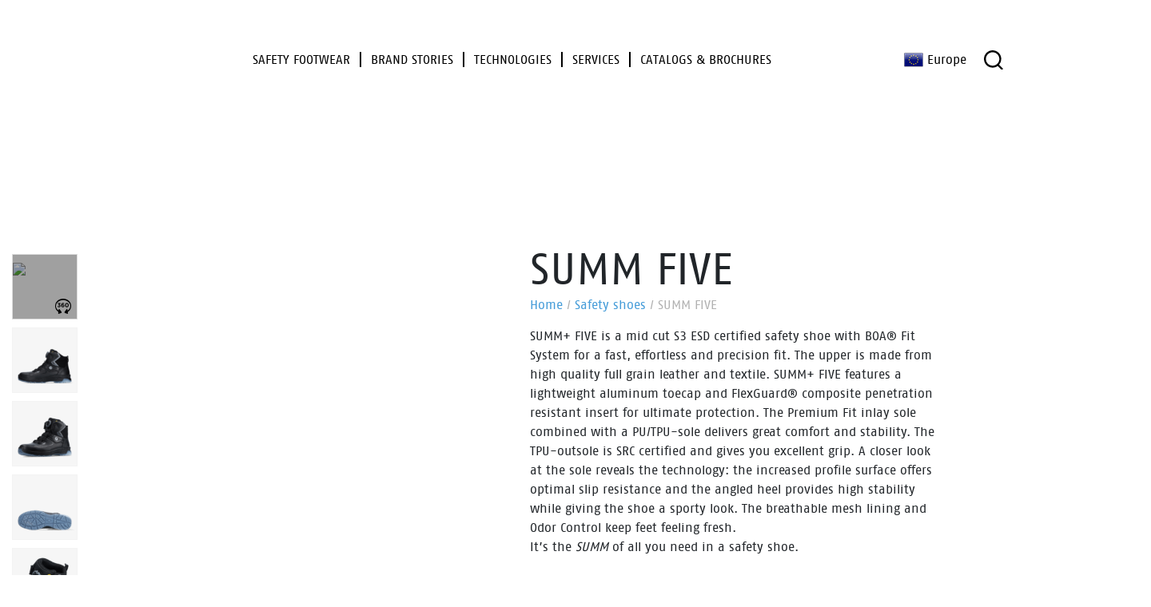

--- FILE ---
content_type: text/html; charset=UTF-8
request_url: https://www.bataindustrials.com/safety-shoe/summ-five/
body_size: 22442
content:
<!doctype html>
<html lang="en-US">
<head>
	<meta charset="UTF-8">
	<meta name="viewport" content="width=device-width, initial-scale=1">
	<link rel="profile" href="https://gmpg.org/xfn/11">
	<meta name='robots' content='index, follow, max-image-preview:large, max-snippet:-1, max-video-preview:-1' />

	<!-- This site is optimized with the Yoast SEO plugin v26.7 - https://yoast.com/wordpress/plugins/seo/ -->
	<title>SUMM FIVE Safety Shoe</title>
<link data-rocket-prefetch href="https://www.googletagmanager.com" rel="dns-prefetch">
<link data-rocket-prefetch href="https://cdn.orbitvu.co" rel="dns-prefetch">
<link data-rocket-prefetch href="https://orbitvu.co" rel="dns-prefetch"><link rel="preload" data-rocket-preload as="image" href="https://www.bataindustrials.com/wp-content/uploads/2025/09/bataindustrials-logo.svg" fetchpriority="high">
	<meta name="description" content="SUMM+ FIVE is a mid cut S3 ESD certified safety shoe with BOA® Fit System for a fast, effortless and precision fit. The upper is made from high quality full grain leather and textile. SUMM+ FIVE features a lightweight aluminum toecap and FlexGuard® composite penetration resistant insert for ultimate protection. The Premium Fit inlay sole combined with a PU/TPU-sole delivers great comfort and stability. The TPU-outsole is SRC certified and gives you excellent grip. A closer look at the sole reveals the technology: the increased profile surface offers optimal slip resistance and the angled heel provides high stability while giving the shoe a sporty look. The breathable mesh lining and Odor Control keep feet feeling fresh. It’s the SUMM of all you need in a safety shoe." />
	<link rel="canonical" href="https://www.bataindustrials.com/safety-shoe/summ-five/" />
	<meta property="og:locale" content="en_US" />
	<meta property="og:type" content="article" />
	<meta property="og:title" content="SUMM FIVE Safety Shoe" />
	<meta property="og:description" content="SUMM+ FIVE is a mid cut S3 ESD certified safety shoe with BOA® Fit System for a fast, effortless and precision fit. The upper is made from high quality full grain leather and textile. SUMM+ FIVE features a lightweight aluminum toecap and FlexGuard® composite penetration resistant insert for ultimate protection. The Premium Fit inlay sole combined with a PU/TPU-sole delivers great comfort and stability. The TPU-outsole is SRC certified and gives you excellent grip. A closer look at the sole reveals the technology: the increased profile surface offers optimal slip resistance and the angled heel provides high stability while giving the shoe a sporty look. The breathable mesh lining and Odor Control keep feet feeling fresh. It’s the SUMM of all you need in a safety shoe." />
	<meta property="og:url" content="https://www.bataindustrials.com/safety-shoe/summ-five/" />
	<meta property="og:site_name" content="Bata Industrials Europe" />
	<meta property="article:publisher" content="https://www.facebook.com/BataIndustrialscom" />
	<meta property="article:modified_time" content="2025-07-01T13:11:09+00:00" />
	<meta property="og:image" content="https://www.bataindustrials.com/wp-content/uploads/2020/10/759-63595-summ-five-01-main-1000x1000-1.png" />
	<meta property="og:image:width" content="1000" />
	<meta property="og:image:height" content="1000" />
	<meta property="og:image:type" content="image/png" />
	<meta name="twitter:label1" content="Est. reading time" />
	<meta name="twitter:data1" content="1 minute" />
	<script type="application/ld+json" class="yoast-schema-graph">{"@context":"https://schema.org","@graph":[{"@type":"WebPage","@id":"https://www.bataindustrials.com/safety-shoe/summ-five/","url":"https://www.bataindustrials.com/safety-shoe/summ-five/","name":"SUMM FIVE Safety Shoe","isPartOf":{"@id":"https://www.bataindustrials.com/#website"},"primaryImageOfPage":{"@id":"https://www.bataindustrials.com/safety-shoe/summ-five/#primaryimage"},"image":{"@id":"https://www.bataindustrials.com/safety-shoe/summ-five/#primaryimage"},"thumbnailUrl":"https://www.bataindustrials.com/wp-content/uploads/2020/10/759-63595-summ-five-01-main-1000x1000-1.png","datePublished":"2020-10-21T13:04:57+00:00","dateModified":"2025-07-01T13:11:09+00:00","description":"SUMM+ FIVE is a mid cut S3 ESD certified safety shoe with BOA® Fit System for a fast, effortless and precision fit. The upper is made from high quality full grain leather and textile. SUMM+ FIVE features a lightweight aluminum toecap and FlexGuard® composite penetration resistant insert for ultimate protection. The Premium Fit inlay sole combined with a PU/TPU-sole delivers great comfort and stability. The TPU-outsole is SRC certified and gives you excellent grip. A closer look at the sole reveals the technology: the increased profile surface offers optimal slip resistance and the angled heel provides high stability while giving the shoe a sporty look. The breathable mesh lining and Odor Control keep feet feeling fresh. It’s the SUMM of all you need in a safety shoe.","breadcrumb":{"@id":"https://www.bataindustrials.com/safety-shoe/summ-five/#breadcrumb"},"inLanguage":"en-US","potentialAction":[{"@type":"ReadAction","target":["https://www.bataindustrials.com/safety-shoe/summ-five/"]}]},{"@type":"ImageObject","inLanguage":"en-US","@id":"https://www.bataindustrials.com/safety-shoe/summ-five/#primaryimage","url":"https://www.bataindustrials.com/wp-content/uploads/2020/10/759-63595-summ-five-01-main-1000x1000-1.png","contentUrl":"https://www.bataindustrials.com/wp-content/uploads/2020/10/759-63595-summ-five-01-main-1000x1000-1.png","width":1000,"height":1000},{"@type":"BreadcrumbList","@id":"https://www.bataindustrials.com/safety-shoe/summ-five/#breadcrumb","itemListElement":[{"@type":"ListItem","position":1,"name":"Home","item":"https://www.bataindustrials.com/"},{"@type":"ListItem","position":2,"name":"Safety shoes","item":"https://www.bataindustrials.com/safety-shoes/"},{"@type":"ListItem","position":3,"name":"SUMM FIVE"}]},{"@type":"WebSite","@id":"https://www.bataindustrials.com/#website","url":"https://www.bataindustrials.com/","name":"Bata Industrials Europe","description":"","publisher":{"@id":"https://www.bataindustrials.com/#organization"},"potentialAction":[{"@type":"SearchAction","target":{"@type":"EntryPoint","urlTemplate":"https://www.bataindustrials.com/?s={search_term_string}"},"query-input":{"@type":"PropertyValueSpecification","valueRequired":true,"valueName":"search_term_string"}}],"inLanguage":"en-US"},{"@type":"Organization","@id":"https://www.bataindustrials.com/#organization","name":"Bata Industrials Europe","url":"https://www.bataindustrials.com/","logo":{"@type":"ImageObject","inLanguage":"en-US","@id":"https://www.bataindustrials.com/#/schema/logo/image/","url":"https://www.bataindustrials.com/wp-content/uploads/2025/09/bataindustrials-logo.svg","contentUrl":"https://www.bataindustrials.com/wp-content/uploads/2025/09/bataindustrials-logo.svg","caption":"Bata Industrials Europe"},"image":{"@id":"https://www.bataindustrials.com/#/schema/logo/image/"},"sameAs":["https://www.facebook.com/BataIndustrialscom"]}]}</script>
	<!-- / Yoast SEO plugin. -->


<link rel='dns-prefetch' href='//www.googletagmanager.com' />
<link rel="alternate" type="application/rss+xml" title="Bata Industrials Europe &raquo; Feed" href="https://www.bataindustrials.com/feed/" />
<link rel="alternate" type="application/rss+xml" title="Bata Industrials Europe &raquo; Comments Feed" href="https://www.bataindustrials.com/comments/feed/" />
<link rel="alternate" type="application/rss+xml" title="Bata Industrials Europe &raquo; SUMM FIVE Comments Feed" href="https://www.bataindustrials.com/safety-shoe/summ-five/feed/" />
<link rel="alternate" title="oEmbed (JSON)" type="application/json+oembed" href="https://www.bataindustrials.com/wp-json/oembed/1.0/embed?url=https%3A%2F%2Fwww.bataindustrials.com%2Fsafety-shoe%2Fsumm-five%2F" />
<link rel="alternate" title="oEmbed (XML)" type="text/xml+oembed" href="https://www.bataindustrials.com/wp-json/oembed/1.0/embed?url=https%3A%2F%2Fwww.bataindustrials.com%2Fsafety-shoe%2Fsumm-five%2F&#038;format=xml" />
<style id='wp-img-auto-sizes-contain-inline-css' type='text/css'>
img:is([sizes=auto i],[sizes^="auto," i]){contain-intrinsic-size:3000px 1500px}
/*# sourceURL=wp-img-auto-sizes-contain-inline-css */
</style>
<style id='wp-emoji-styles-inline-css' type='text/css'>

	img.wp-smiley, img.emoji {
		display: inline !important;
		border: none !important;
		box-shadow: none !important;
		height: 1em !important;
		width: 1em !important;
		margin: 0 0.07em !important;
		vertical-align: -0.1em !important;
		background: none !important;
		padding: 0 !important;
	}
/*# sourceURL=wp-emoji-styles-inline-css */
</style>
<style id='wp-block-library-inline-css' type='text/css'>
:root{--wp-block-synced-color:#7a00df;--wp-block-synced-color--rgb:122,0,223;--wp-bound-block-color:var(--wp-block-synced-color);--wp-editor-canvas-background:#ddd;--wp-admin-theme-color:#007cba;--wp-admin-theme-color--rgb:0,124,186;--wp-admin-theme-color-darker-10:#006ba1;--wp-admin-theme-color-darker-10--rgb:0,107,160.5;--wp-admin-theme-color-darker-20:#005a87;--wp-admin-theme-color-darker-20--rgb:0,90,135;--wp-admin-border-width-focus:2px}@media (min-resolution:192dpi){:root{--wp-admin-border-width-focus:1.5px}}.wp-element-button{cursor:pointer}:root .has-very-light-gray-background-color{background-color:#eee}:root .has-very-dark-gray-background-color{background-color:#313131}:root .has-very-light-gray-color{color:#eee}:root .has-very-dark-gray-color{color:#313131}:root .has-vivid-green-cyan-to-vivid-cyan-blue-gradient-background{background:linear-gradient(135deg,#00d084,#0693e3)}:root .has-purple-crush-gradient-background{background:linear-gradient(135deg,#34e2e4,#4721fb 50%,#ab1dfe)}:root .has-hazy-dawn-gradient-background{background:linear-gradient(135deg,#faaca8,#dad0ec)}:root .has-subdued-olive-gradient-background{background:linear-gradient(135deg,#fafae1,#67a671)}:root .has-atomic-cream-gradient-background{background:linear-gradient(135deg,#fdd79a,#004a59)}:root .has-nightshade-gradient-background{background:linear-gradient(135deg,#330968,#31cdcf)}:root .has-midnight-gradient-background{background:linear-gradient(135deg,#020381,#2874fc)}:root{--wp--preset--font-size--normal:16px;--wp--preset--font-size--huge:42px}.has-regular-font-size{font-size:1em}.has-larger-font-size{font-size:2.625em}.has-normal-font-size{font-size:var(--wp--preset--font-size--normal)}.has-huge-font-size{font-size:var(--wp--preset--font-size--huge)}.has-text-align-center{text-align:center}.has-text-align-left{text-align:left}.has-text-align-right{text-align:right}.has-fit-text{white-space:nowrap!important}#end-resizable-editor-section{display:none}.aligncenter{clear:both}.items-justified-left{justify-content:flex-start}.items-justified-center{justify-content:center}.items-justified-right{justify-content:flex-end}.items-justified-space-between{justify-content:space-between}.screen-reader-text{border:0;clip-path:inset(50%);height:1px;margin:-1px;overflow:hidden;padding:0;position:absolute;width:1px;word-wrap:normal!important}.screen-reader-text:focus{background-color:#ddd;clip-path:none;color:#444;display:block;font-size:1em;height:auto;left:5px;line-height:normal;padding:15px 23px 14px;text-decoration:none;top:5px;width:auto;z-index:100000}html :where(.has-border-color){border-style:solid}html :where([style*=border-top-color]){border-top-style:solid}html :where([style*=border-right-color]){border-right-style:solid}html :where([style*=border-bottom-color]){border-bottom-style:solid}html :where([style*=border-left-color]){border-left-style:solid}html :where([style*=border-width]){border-style:solid}html :where([style*=border-top-width]){border-top-style:solid}html :where([style*=border-right-width]){border-right-style:solid}html :where([style*=border-bottom-width]){border-bottom-style:solid}html :where([style*=border-left-width]){border-left-style:solid}html :where(img[class*=wp-image-]){height:auto;max-width:100%}:where(figure){margin:0 0 1em}html :where(.is-position-sticky){--wp-admin--admin-bar--position-offset:var(--wp-admin--admin-bar--height,0px)}@media screen and (max-width:600px){html :where(.is-position-sticky){--wp-admin--admin-bar--position-offset:0px}}

/*# sourceURL=wp-block-library-inline-css */
</style><style id='wp-block-heading-inline-css' type='text/css'>
h1:where(.wp-block-heading).has-background,h2:where(.wp-block-heading).has-background,h3:where(.wp-block-heading).has-background,h4:where(.wp-block-heading).has-background,h5:where(.wp-block-heading).has-background,h6:where(.wp-block-heading).has-background{padding:1.25em 2.375em}h1.has-text-align-left[style*=writing-mode]:where([style*=vertical-lr]),h1.has-text-align-right[style*=writing-mode]:where([style*=vertical-rl]),h2.has-text-align-left[style*=writing-mode]:where([style*=vertical-lr]),h2.has-text-align-right[style*=writing-mode]:where([style*=vertical-rl]),h3.has-text-align-left[style*=writing-mode]:where([style*=vertical-lr]),h3.has-text-align-right[style*=writing-mode]:where([style*=vertical-rl]),h4.has-text-align-left[style*=writing-mode]:where([style*=vertical-lr]),h4.has-text-align-right[style*=writing-mode]:where([style*=vertical-rl]),h5.has-text-align-left[style*=writing-mode]:where([style*=vertical-lr]),h5.has-text-align-right[style*=writing-mode]:where([style*=vertical-rl]),h6.has-text-align-left[style*=writing-mode]:where([style*=vertical-lr]),h6.has-text-align-right[style*=writing-mode]:where([style*=vertical-rl]){rotate:180deg}
/*# sourceURL=https://www.bataindustrials.com/wp-includes/blocks/heading/style.min.css */
</style>
<style id='wp-block-paragraph-inline-css' type='text/css'>
.is-small-text{font-size:.875em}.is-regular-text{font-size:1em}.is-large-text{font-size:2.25em}.is-larger-text{font-size:3em}.has-drop-cap:not(:focus):first-letter{float:left;font-size:8.4em;font-style:normal;font-weight:100;line-height:.68;margin:.05em .1em 0 0;text-transform:uppercase}body.rtl .has-drop-cap:not(:focus):first-letter{float:none;margin-left:.1em}p.has-drop-cap.has-background{overflow:hidden}:root :where(p.has-background){padding:1.25em 2.375em}:where(p.has-text-color:not(.has-link-color)) a{color:inherit}p.has-text-align-left[style*="writing-mode:vertical-lr"],p.has-text-align-right[style*="writing-mode:vertical-rl"]{rotate:180deg}
/*# sourceURL=https://www.bataindustrials.com/wp-includes/blocks/paragraph/style.min.css */
</style>
<link rel='stylesheet' id='wc-blocks-style-css' href='https://www.bataindustrials.com/wp-content/plugins/woocommerce/assets/client/blocks/wc-blocks.css?ver=wc-10.4.3' type='text/css' media='all' />
<style id='global-styles-inline-css' type='text/css'>
:root{--wp--preset--aspect-ratio--square: 1;--wp--preset--aspect-ratio--4-3: 4/3;--wp--preset--aspect-ratio--3-4: 3/4;--wp--preset--aspect-ratio--3-2: 3/2;--wp--preset--aspect-ratio--2-3: 2/3;--wp--preset--aspect-ratio--16-9: 16/9;--wp--preset--aspect-ratio--9-16: 9/16;--wp--preset--color--black: #000;--wp--preset--color--cyan-bluish-gray: #abb8c3;--wp--preset--color--white: #fff;--wp--preset--color--pale-pink: #f78da7;--wp--preset--color--vivid-red: #cf2e2e;--wp--preset--color--luminous-vivid-orange: #ff6900;--wp--preset--color--luminous-vivid-amber: #fcb900;--wp--preset--color--light-green-cyan: #7bdcb5;--wp--preset--color--vivid-green-cyan: #00d084;--wp--preset--color--pale-cyan-blue: #8ed1fc;--wp--preset--color--vivid-cyan-blue: #0693e3;--wp--preset--color--vivid-purple: #9b51e0;--wp--preset--color--blue: #439bd8;--wp--preset--color--lemon: #e0df00;--wp--preset--color--green: #93c01f;--wp--preset--color--gray: #d0d0d0;--wp--preset--color--gray-dark: #b1b1b1;--wp--preset--color--gray-light: #f6f6f6;--wp--preset--gradient--vivid-cyan-blue-to-vivid-purple: linear-gradient(135deg,rgb(6,147,227) 0%,rgb(155,81,224) 100%);--wp--preset--gradient--light-green-cyan-to-vivid-green-cyan: linear-gradient(135deg,rgb(122,220,180) 0%,rgb(0,208,130) 100%);--wp--preset--gradient--luminous-vivid-amber-to-luminous-vivid-orange: linear-gradient(135deg,rgb(252,185,0) 0%,rgb(255,105,0) 100%);--wp--preset--gradient--luminous-vivid-orange-to-vivid-red: linear-gradient(135deg,rgb(255,105,0) 0%,rgb(207,46,46) 100%);--wp--preset--gradient--very-light-gray-to-cyan-bluish-gray: linear-gradient(135deg,rgb(238,238,238) 0%,rgb(169,184,195) 100%);--wp--preset--gradient--cool-to-warm-spectrum: linear-gradient(135deg,rgb(74,234,220) 0%,rgb(151,120,209) 20%,rgb(207,42,186) 40%,rgb(238,44,130) 60%,rgb(251,105,98) 80%,rgb(254,248,76) 100%);--wp--preset--gradient--blush-light-purple: linear-gradient(135deg,rgb(255,206,236) 0%,rgb(152,150,240) 100%);--wp--preset--gradient--blush-bordeaux: linear-gradient(135deg,rgb(254,205,165) 0%,rgb(254,45,45) 50%,rgb(107,0,62) 100%);--wp--preset--gradient--luminous-dusk: linear-gradient(135deg,rgb(255,203,112) 0%,rgb(199,81,192) 50%,rgb(65,88,208) 100%);--wp--preset--gradient--pale-ocean: linear-gradient(135deg,rgb(255,245,203) 0%,rgb(182,227,212) 50%,rgb(51,167,181) 100%);--wp--preset--gradient--electric-grass: linear-gradient(135deg,rgb(202,248,128) 0%,rgb(113,206,126) 100%);--wp--preset--gradient--midnight: linear-gradient(135deg,rgb(2,3,129) 0%,rgb(40,116,252) 100%);--wp--preset--font-size--small: 12px;--wp--preset--font-size--medium: 20px;--wp--preset--font-size--large: 24px;--wp--preset--font-size--x-large: 42px;--wp--preset--font-size--normal: 18px;--wp--preset--spacing--20: 0.44rem;--wp--preset--spacing--30: 0.67rem;--wp--preset--spacing--40: 1rem;--wp--preset--spacing--50: 1.5rem;--wp--preset--spacing--60: 2.25rem;--wp--preset--spacing--70: 3.38rem;--wp--preset--spacing--80: 5.06rem;--wp--preset--shadow--natural: 6px 6px 9px rgba(0, 0, 0, 0.2);--wp--preset--shadow--deep: 12px 12px 50px rgba(0, 0, 0, 0.4);--wp--preset--shadow--sharp: 6px 6px 0px rgba(0, 0, 0, 0.2);--wp--preset--shadow--outlined: 6px 6px 0px -3px rgb(255, 255, 255), 6px 6px rgb(0, 0, 0);--wp--preset--shadow--crisp: 6px 6px 0px rgb(0, 0, 0);}:where(.is-layout-flex){gap: 0.5em;}:where(.is-layout-grid){gap: 0.5em;}body .is-layout-flex{display: flex;}.is-layout-flex{flex-wrap: wrap;align-items: center;}.is-layout-flex > :is(*, div){margin: 0;}body .is-layout-grid{display: grid;}.is-layout-grid > :is(*, div){margin: 0;}:where(.wp-block-columns.is-layout-flex){gap: 2em;}:where(.wp-block-columns.is-layout-grid){gap: 2em;}:where(.wp-block-post-template.is-layout-flex){gap: 1.25em;}:where(.wp-block-post-template.is-layout-grid){gap: 1.25em;}.has-black-color{color: var(--wp--preset--color--black) !important;}.has-cyan-bluish-gray-color{color: var(--wp--preset--color--cyan-bluish-gray) !important;}.has-white-color{color: var(--wp--preset--color--white) !important;}.has-pale-pink-color{color: var(--wp--preset--color--pale-pink) !important;}.has-vivid-red-color{color: var(--wp--preset--color--vivid-red) !important;}.has-luminous-vivid-orange-color{color: var(--wp--preset--color--luminous-vivid-orange) !important;}.has-luminous-vivid-amber-color{color: var(--wp--preset--color--luminous-vivid-amber) !important;}.has-light-green-cyan-color{color: var(--wp--preset--color--light-green-cyan) !important;}.has-vivid-green-cyan-color{color: var(--wp--preset--color--vivid-green-cyan) !important;}.has-pale-cyan-blue-color{color: var(--wp--preset--color--pale-cyan-blue) !important;}.has-vivid-cyan-blue-color{color: var(--wp--preset--color--vivid-cyan-blue) !important;}.has-vivid-purple-color{color: var(--wp--preset--color--vivid-purple) !important;}.has-black-background-color{background-color: var(--wp--preset--color--black) !important;}.has-cyan-bluish-gray-background-color{background-color: var(--wp--preset--color--cyan-bluish-gray) !important;}.has-white-background-color{background-color: var(--wp--preset--color--white) !important;}.has-pale-pink-background-color{background-color: var(--wp--preset--color--pale-pink) !important;}.has-vivid-red-background-color{background-color: var(--wp--preset--color--vivid-red) !important;}.has-luminous-vivid-orange-background-color{background-color: var(--wp--preset--color--luminous-vivid-orange) !important;}.has-luminous-vivid-amber-background-color{background-color: var(--wp--preset--color--luminous-vivid-amber) !important;}.has-light-green-cyan-background-color{background-color: var(--wp--preset--color--light-green-cyan) !important;}.has-vivid-green-cyan-background-color{background-color: var(--wp--preset--color--vivid-green-cyan) !important;}.has-pale-cyan-blue-background-color{background-color: var(--wp--preset--color--pale-cyan-blue) !important;}.has-vivid-cyan-blue-background-color{background-color: var(--wp--preset--color--vivid-cyan-blue) !important;}.has-vivid-purple-background-color{background-color: var(--wp--preset--color--vivid-purple) !important;}.has-black-border-color{border-color: var(--wp--preset--color--black) !important;}.has-cyan-bluish-gray-border-color{border-color: var(--wp--preset--color--cyan-bluish-gray) !important;}.has-white-border-color{border-color: var(--wp--preset--color--white) !important;}.has-pale-pink-border-color{border-color: var(--wp--preset--color--pale-pink) !important;}.has-vivid-red-border-color{border-color: var(--wp--preset--color--vivid-red) !important;}.has-luminous-vivid-orange-border-color{border-color: var(--wp--preset--color--luminous-vivid-orange) !important;}.has-luminous-vivid-amber-border-color{border-color: var(--wp--preset--color--luminous-vivid-amber) !important;}.has-light-green-cyan-border-color{border-color: var(--wp--preset--color--light-green-cyan) !important;}.has-vivid-green-cyan-border-color{border-color: var(--wp--preset--color--vivid-green-cyan) !important;}.has-pale-cyan-blue-border-color{border-color: var(--wp--preset--color--pale-cyan-blue) !important;}.has-vivid-cyan-blue-border-color{border-color: var(--wp--preset--color--vivid-cyan-blue) !important;}.has-vivid-purple-border-color{border-color: var(--wp--preset--color--vivid-purple) !important;}.has-vivid-cyan-blue-to-vivid-purple-gradient-background{background: var(--wp--preset--gradient--vivid-cyan-blue-to-vivid-purple) !important;}.has-light-green-cyan-to-vivid-green-cyan-gradient-background{background: var(--wp--preset--gradient--light-green-cyan-to-vivid-green-cyan) !important;}.has-luminous-vivid-amber-to-luminous-vivid-orange-gradient-background{background: var(--wp--preset--gradient--luminous-vivid-amber-to-luminous-vivid-orange) !important;}.has-luminous-vivid-orange-to-vivid-red-gradient-background{background: var(--wp--preset--gradient--luminous-vivid-orange-to-vivid-red) !important;}.has-very-light-gray-to-cyan-bluish-gray-gradient-background{background: var(--wp--preset--gradient--very-light-gray-to-cyan-bluish-gray) !important;}.has-cool-to-warm-spectrum-gradient-background{background: var(--wp--preset--gradient--cool-to-warm-spectrum) !important;}.has-blush-light-purple-gradient-background{background: var(--wp--preset--gradient--blush-light-purple) !important;}.has-blush-bordeaux-gradient-background{background: var(--wp--preset--gradient--blush-bordeaux) !important;}.has-luminous-dusk-gradient-background{background: var(--wp--preset--gradient--luminous-dusk) !important;}.has-pale-ocean-gradient-background{background: var(--wp--preset--gradient--pale-ocean) !important;}.has-electric-grass-gradient-background{background: var(--wp--preset--gradient--electric-grass) !important;}.has-midnight-gradient-background{background: var(--wp--preset--gradient--midnight) !important;}.has-small-font-size{font-size: var(--wp--preset--font-size--small) !important;}.has-medium-font-size{font-size: var(--wp--preset--font-size--medium) !important;}.has-large-font-size{font-size: var(--wp--preset--font-size--large) !important;}.has-x-large-font-size{font-size: var(--wp--preset--font-size--x-large) !important;}
/*# sourceURL=global-styles-inline-css */
</style>

<style id='classic-theme-styles-inline-css' type='text/css'>
/*! This file is auto-generated */
.wp-block-button__link{color:#fff;background-color:#32373c;border-radius:9999px;box-shadow:none;text-decoration:none;padding:calc(.667em + 2px) calc(1.333em + 2px);font-size:1.125em}.wp-block-file__button{background:#32373c;color:#fff;text-decoration:none}
/*# sourceURL=/wp-includes/css/classic-themes.min.css */
</style>
<link rel='stylesheet' id='orbitvu-sun-css' href='https://www.bataindustrials.com/wp-content/plugins/orbitvu-sun/public/css/orbitvu-sun-public.css?ver=1.1.12' type='text/css' media='all' />
<link rel='stylesheet' id='taxonomy-image-plugin-public-css' href='https://www.bataindustrials.com/wp-content/plugins/taxonomy-images/css/style.css?ver=0.9.6' type='text/css' media='screen' />
<link rel='stylesheet' id='photoswipe-css' href='https://www.bataindustrials.com/wp-content/plugins/woocommerce/assets/css/photoswipe/photoswipe.min.css?ver=10.4.3' type='text/css' media='all' />
<link rel='stylesheet' id='photoswipe-default-skin-css' href='https://www.bataindustrials.com/wp-content/plugins/woocommerce/assets/css/photoswipe/default-skin/default-skin.min.css?ver=10.4.3' type='text/css' media='all' />
<style id='woocommerce-inline-inline-css' type='text/css'>
.woocommerce form .form-row .required { visibility: visible; }
/*# sourceURL=woocommerce-inline-inline-css */
</style>
<link rel='stylesheet' id='wcmpp-style-css' href='https://www.bataindustrials.com/wp-content/plugins/woocompare-products/includes/assets/css/wcmpp-style.css?ver=1.4.8' type='text/css' media='all' />
<link rel='stylesheet' id='font-awesome-css' href='https://www.bataindustrials.com/wp-content/themes/bata-industrials/assets/css/lib/font-awesome.min.css?ver=4.7.0' type='text/css' media='all' />
<link rel='stylesheet' id='smb-vendor-css' href='https://www.bataindustrials.com/wp-content/themes/bata-industrials/assets/css/vendor.min.css?ver=1.5.7' type='text/css' media='all' />
<link rel='stylesheet' id='smb-theme-css' href='https://www.bataindustrials.com/wp-content/themes/bata-industrials/assets/css/theme.min.css?ver=1.5.7' type='text/css' media='all' />
<link rel='stylesheet' id='smb-bundle-css' href='https://www.bataindustrials.com/wp-content/themes/bata-industrials/assets/css/main.min.css?ver=1.5.7' type='text/css' media='all' />
<link rel='stylesheet' id='flags-spritesheet-css' href='https://www.bataindustrials.com/wp-content/themes/bata-industrials/assets/css/flags.sprite.css?ver=1.5.7' type='text/css' media='all' />
<link rel='stylesheet' id='other-spritesheet-css' href='https://www.bataindustrials.com/wp-content/themes/bata-industrials/assets/css/other.sprite.css?ver=1.5.7' type='text/css' media='all' />
<link rel='stylesheet' id='bata_recoloring_2025-css' href='https://www.bataindustrials.com/wp-content/themes/bata-industrials/assets/css/recoloring.css?ver=1.5.7' type='text/css' media='all' />
<link rel='stylesheet' id='searchwp-live-search-css' href='https://www.bataindustrials.com/wp-content/plugins/searchwp-live-ajax-search/assets/styles/style.min.css?ver=1.8.7' type='text/css' media='all' />
<style id='searchwp-live-search-inline-css' type='text/css'>
.searchwp-live-search-result .searchwp-live-search-result--title a {
  font-size: 16px;
}
.searchwp-live-search-result .searchwp-live-search-result--price {
  font-size: 14px;
}
.searchwp-live-search-result .searchwp-live-search-result--add-to-cart .button {
  font-size: 14px;
}

/*# sourceURL=searchwp-live-search-inline-css */
</style>
<link rel='stylesheet' id='prdctfltr-css' href='https://www.bataindustrials.com/wp-content/plugins/prdctfltr/includes/css/styles.css?ver=8.3.0' type='text/css' media='all' />
<script type="text/javascript" src="https://www.bataindustrials.com/wp-includes/js/jquery/jquery.min.js?ver=3.7.1" id="jquery-core-js"></script>
<script type="text/javascript" src="https://www.bataindustrials.com/wp-includes/js/jquery/jquery-migrate.min.js?ver=3.4.1" id="jquery-migrate-js"></script>
<script type="text/javascript" src="https://www.bataindustrials.com/wp-content/plugins/orbitvu-sun/public/js/orbitvu-sun-public-namespace.js?ver=1.1.12" id="orbitvu-sun-namespace-js"></script>
<script type="text/javascript" src="https://www.bataindustrials.com/wp-content/plugins/orbitvu-sun/public/js/orbitvu-sun-public-hammer.js?ver=1.1.12" id="orbitvu-sun-hammer-js"></script>
<script type="text/javascript" src="https://www.bataindustrials.com/wp-content/plugins/orbitvu-sun/public/js/orbitvu-sun-public-hammer-jquery.js?ver=1.1.12" id="orbitvu-sun-hammer-jquery-js"></script>
<script type="text/javascript" src="https://www.bataindustrials.com/wp-content/plugins/orbitvu-sun/public/js/orbitvu-sun-public-gallery.js?ver=1.1.12" id="orbitvu-sun-gallery-js"></script>
<script type="text/javascript" src="https://www.bataindustrials.com/wp-content/plugins/woocommerce/assets/js/flexslider/jquery.flexslider.min.js?ver=2.7.2-wc.10.4.3" id="wc-flexslider-js" defer="defer" data-wp-strategy="defer"></script>
<script type="text/javascript" src="https://www.bataindustrials.com/wp-content/plugins/woocommerce/assets/js/photoswipe/photoswipe.min.js?ver=4.1.1-wc.10.4.3" id="wc-photoswipe-js" defer="defer" data-wp-strategy="defer"></script>
<script type="text/javascript" src="https://www.bataindustrials.com/wp-content/plugins/woocommerce/assets/js/photoswipe/photoswipe-ui-default.min.js?ver=4.1.1-wc.10.4.3" id="wc-photoswipe-ui-default-js" defer="defer" data-wp-strategy="defer"></script>
<script type="text/javascript" id="wc-single-product-js-extra">
/* <![CDATA[ */
var wc_single_product_params = {"i18n_required_rating_text":"Please select a rating","i18n_rating_options":["1 of 5 stars","2 of 5 stars","3 of 5 stars","4 of 5 stars","5 of 5 stars"],"i18n_product_gallery_trigger_text":"View full-screen image gallery","review_rating_required":"yes","flexslider":{"rtl":false,"animation":"slide","smoothHeight":true,"directionNav":false,"controlNav":"thumbnails","slideshow":false,"animationSpeed":500,"animationLoop":false,"allowOneSlide":false},"zoom_enabled":"","zoom_options":[],"photoswipe_enabled":"1","photoswipe_options":{"shareEl":false,"closeOnScroll":false,"history":false,"hideAnimationDuration":0,"showAnimationDuration":0},"flexslider_enabled":"1"};
//# sourceURL=wc-single-product-js-extra
/* ]]> */
</script>
<script type="text/javascript" src="https://www.bataindustrials.com/wp-content/plugins/woocommerce/assets/js/frontend/single-product.min.js?ver=10.4.3" id="wc-single-product-js" defer="defer" data-wp-strategy="defer"></script>
<script type="text/javascript" src="https://www.bataindustrials.com/wp-content/plugins/woocommerce/assets/js/jquery-blockui/jquery.blockUI.min.js?ver=2.7.0-wc.10.4.3" id="wc-jquery-blockui-js" data-wp-strategy="defer"></script>
<script type="text/javascript" src="https://www.bataindustrials.com/wp-content/plugins/woocommerce/assets/js/js-cookie/js.cookie.min.js?ver=2.1.4-wc.10.4.3" id="wc-js-cookie-js" data-wp-strategy="defer"></script>
<script type="text/javascript" id="woocommerce-js-extra">
/* <![CDATA[ */
var woocommerce_params = {"ajax_url":"/wp-admin/admin-ajax.php","wc_ajax_url":"/?wc-ajax=%%endpoint%%","i18n_password_show":"Show password","i18n_password_hide":"Hide password"};
//# sourceURL=woocommerce-js-extra
/* ]]> */
</script>
<script type="text/javascript" src="https://www.bataindustrials.com/wp-content/plugins/woocommerce/assets/js/frontend/woocommerce.min.js?ver=10.4.3" id="woocommerce-js" data-wp-strategy="defer"></script>
<script type="text/javascript" src="https://www.bataindustrials.com/wp-content/plugins/woocompare-products/includes/assets/js/sprintf.min.js?ver=1.0.2" id="sprintf-js"></script>
<script type="text/javascript" id="woocompare-products-js-extra">
/* <![CDATA[ */
var wcmpp = {"compare_label":"Compare","compare_title_attr":"Add %s to the product comparison.","selected_label":"Selected","selected_title_attr":"Remove %s from the product comparison.","table_title":"Product Comparison","widget_compare_label":"Compare this product","widget_selected_label":"Remove from comparison","empty_message":"Select a product to compare","widget_title_single":"%s Product Selected to Compare","widget_title_multi":"%s Products Selected to Compare","limit":"3","limit_message":"Sorry, you cannot select more than 3 products.","no_products_html":"\u003Cdiv class=\"no-products-found\"\u003E\u003Cp\u003EThere are no products to compare.\u003C/p\u003E\u003Cp\u003EBrowse our \u003Ca href=\"https://www.bataindustrials.com/safety-shoes/\"\u003ESafety shoes\u003C/a\u003E to select products to compare.\u003C/p\u003E\u003C/div\u003E","shop_url":"https://www.bataindustrials.com/safety-shoes/","ajaxurl":"https://www.bataindustrials.com/wp-admin/admin-ajax.php","addurl":"/safety-shoe/summ-five/?action=wcmpp-add-product&id=%25d&_wpnonce=666c427399","removeurl":"/safety-shoe/summ-five/?action=wcmpp-remove-product&id=%25d&_wpnonce=68a3a17271","_get_nonce":"0134bb576e","_add_nonce":"666c427399","_remove_nonce":"68a3a17271","_action_get":"wcmpp-get-product","_action_add":"wcmpp-add-product","_action_remove":"wcmpp-remove-product"};
//# sourceURL=woocompare-products-js-extra
/* ]]> */
</script>
<script type="text/javascript" src="https://www.bataindustrials.com/wp-content/plugins/woocompare-products/includes/assets/js/woocompare-products.js?ver=1.4.8" id="woocompare-products-js"></script>
<script type="text/javascript" src="https://www.bataindustrials.com/wp-content/plugins/woocompare-products/includes/assets/js/wcmpp-footer-widget.js?ver=1.4.8" id="wcmpp-footer-widget-js"></script>
<script type="text/javascript" src="https://www.bataindustrials.com/wp-content/themes/bata-industrials/assets/js/lib/lodash.min.js?ver=1.8.3" id="_-js"></script>
<script type="text/javascript" src="https://www.bataindustrials.com/wp-content/themes/bata-industrials/assets/js/lib/vue.min.js?ver=2.6.10" id="vue-js"></script>
<script type="text/javascript" src="https://www.bataindustrials.com/wp-content/themes/bata-industrials/assets/js/vendor.min.js?ver=1.5.7" id="smb-vendor-js"></script>
<script type="text/javascript" src="https://www.bataindustrials.com/wp-content/themes/bata-industrials/assets/js/theme.min.js?ver=1.5.7" id="smb-theme-js"></script>
<script type="text/javascript" src="https://www.bataindustrials.com/wp-content/themes/bata-industrials/assets/js/skip-link-focus-fix.js?ver=1.5.7" id="skip-link-focus-fix-js"></script>

<!-- Google tag (gtag.js) snippet added by Site Kit -->
<!-- Google Analytics snippet added by Site Kit -->
<script type="text/javascript" src="https://www.googletagmanager.com/gtag/js?id=GT-NS493VC" id="google_gtagjs-js" async></script>
<script type="text/javascript" id="google_gtagjs-js-after">
/* <![CDATA[ */
window.dataLayer = window.dataLayer || [];function gtag(){dataLayer.push(arguments);}
gtag("set","linker",{"domains":["www.bataindustrials.com"]});
gtag("js", new Date());
gtag("set", "developer_id.dZTNiMT", true);
gtag("config", "GT-NS493VC");
//# sourceURL=google_gtagjs-js-after
/* ]]> */
</script>
<link rel="https://api.w.org/" href="https://www.bataindustrials.com/wp-json/" /><link rel="alternate" title="JSON" type="application/json" href="https://www.bataindustrials.com/wp-json/wp/v2/product/8350" /><link rel="EditURI" type="application/rsd+xml" title="RSD" href="https://www.bataindustrials.com/xmlrpc.php?rsd" />

<link rel='shortlink' href='https://www.bataindustrials.com/?p=8350' />
<meta name="generator" content="Site Kit by Google 1.170.0" />	<noscript><style>.woocommerce-product-gallery{ opacity: 1 !important; }</style></noscript>
	<link rel="icon" href="https://www.bataindustrials.com/wp-content/uploads/2025/09/cropped-bata-industrials-2025-favicon-blue-512x512-1-32x32.png" sizes="32x32" />
<link rel="icon" href="https://www.bataindustrials.com/wp-content/uploads/2025/09/cropped-bata-industrials-2025-favicon-blue-512x512-1-192x192.png" sizes="192x192" />
<link rel="apple-touch-icon" href="https://www.bataindustrials.com/wp-content/uploads/2025/09/cropped-bata-industrials-2025-favicon-blue-512x512-1-180x180.png" />
<meta name="msapplication-TileImage" content="https://www.bataindustrials.com/wp-content/uploads/2025/09/cropped-bata-industrials-2025-favicon-blue-512x512-1-270x270.png" />
<meta name="generator" content="XforWooCommerce.com - Product Filter for WooCommerce"/><style>
                .wcrpba_info_message h4{margin-bottom:20px;}
                .wcrpba_info_message ul{padding-left: 0;margin-bottom: 20px;}
                .wcrpba_info_message ul li{display: inline;}
                .wcrpba_info_message ul li:not(:nth-of-type(1)):not(:nth-of-type(2)):before{content:', ';}
              </style>		<style type="text/css" id="wp-custom-css">
			.single-product #single-product-summary .images{
	z-index: 0;
}
h1.bata-hero-branding-title {
    color: #ffff;
}
.theme--footer h3, .theme.is-style-dark h3, .wp-block-group--footer h3, .wp-block-group.is-style-dark h3{
	color: #ffff;
}

.wp-block-embed.wp-has-aspect-ratio.wp-embed-aspect-16-9 iframe{
    max-width: 100%;
    width: 100%;
    height: auto;
    aspect-ratio: 16 / 9;
}

div#footer .wp-block-columns{
    display: flex;
    flex-direction: row;
    justify-content: space-evenly;
}
div#footer .wp-block-columns.wp-block-columns-3 .wp-block-column{
    flex: 33.33%;
}

@media (max-width: 768px) {
	div#footer .wp-block-columns{
		flex-direction: column;
	}
	div#footer .wp-block-columns.wp-block-columns-3 .wp-block-column{
    flex: 100%;
	}
}		</style>
		<noscript><style id="rocket-lazyload-nojs-css">.rll-youtube-player, [data-lazy-src]{display:none !important;}</style></noscript><style id="rocket-lazyrender-inline-css">[data-wpr-lazyrender] {content-visibility: auto;}</style><meta name="generator" content="WP Rocket 3.20.3" data-wpr-features="wpr_lazyload_images wpr_preconnect_external_domains wpr_automatic_lazy_rendering wpr_oci wpr_desktop" /></head>
<body class="wp-singular product-template-default single single-product postid-8350 wp-custom-logo wp-theme-bata-industrials theme-bata-industrials woocommerce woocommerce-page woocommerce-no-js no-sidebar woocommerce-active">
<div  id="page" class="recoloring">
	<header  id="header">
		<div  class="header-content alignfull theme--header service">
			
		</div>
		<div  class="header-content alignfull theme--header main">
			<div class="header-content-left">
				<a class="logo" href="https://www.bataindustrials.com"><img fetchpriority="high" class="logo-image" src="https://www.bataindustrials.com/wp-content/uploads/2025/09/bataindustrials-logo.svg" alt="Bata Industrials Europe"></a>			</div>
			<div class="header-content-center">
				<nav class="menu-hoofdmenu-container"><ul id="main-menu" class="menu"><li id="menu-item-1648" class="menu-item menu-item-type-custom menu-item-object-custom menu-item-has-children menu-item-1648"><a href="/safety-shoes" title="All safety shoes and boots"><span>Safety Footwear</span></a>
<ul class="sub-menu">
	<li id="menu-item-14158" class="menu-item menu-item-type-custom menu-item-object-custom menu-item-has-children menu-item-14158"><a href="/safety-shoes/"><span>All Safety Footwear</span></a>
	<ul class="sub-menu">
		<li id="menu-item-14159" class="menu-item menu-item-type-custom menu-item-object-custom menu-item-14159"><a href="/safety-shoes/"><span>Safety shoes</span></a></li>
		<li id="menu-item-14108" class="menu-item menu-item-type-custom menu-item-object-custom menu-item-14108"><a href="/safety-shoes/safety-boots/"><span>Safety boots</span></a></li>
		<li id="menu-item-14112" class="menu-item menu-item-type-custom menu-item-object-custom menu-item-14112"><a href="/safety-shoes/work-sneakers/"><span>Work sneakers</span></a></li>
		<li id="menu-item-3392" class="small-height menu-item menu-item-type-custom menu-item-object-custom menu-item-3392"><a href="/safety-shoes/work-socks/" title="All work socks for your safety shoes"><span>Work socks</span></a></li>
		<li id="menu-item-8475" class="menu-item menu-item-type-custom menu-item-object-custom menu-item-8475"><a href="/safety-shoes/inlay-soles/"><span>Inlay soles</span></a></li>
	</ul>
</li>
	<li id="menu-item-14088" class="menu-item menu-item-type-custom menu-item-object-custom menu-item-has-children menu-item-14088"><a href="/safety-shoes/"><span>Model</span></a>
	<ul class="sub-menu">
		<li id="menu-item-14092" class="menu-item menu-item-type-custom menu-item-object-custom menu-item-14092"><a href="/safety-shoes-model/high-cut/"><span>High cut</span></a></li>
		<li id="menu-item-14091" class="menu-item menu-item-type-custom menu-item-object-custom menu-item-14091"><a href="/safety-shoes-model/mid-cut/"><span>Mid cut</span></a></li>
		<li id="menu-item-14090" class="menu-item menu-item-type-custom menu-item-object-custom menu-item-14090"><a href="/safety-shoes-model/low-cut/"><span>Low cut</span></a></li>
	</ul>
</li>
	<li id="menu-item-14093" class="menu-item menu-item-type-custom menu-item-object-custom menu-item-has-children menu-item-14093"><a href="/safety-shoes/"><span>Safety category</span></a>
	<ul class="sub-menu">
		<li id="menu-item-14094" class="menu-item menu-item-type-custom menu-item-object-custom menu-item-14094"><a href="/safety-shoes-category/s1/"><span>S1</span></a></li>
		<li id="menu-item-14095" class="menu-item menu-item-type-custom menu-item-object-custom menu-item-14095"><a href="/safety-shoes-category/s1p/"><span>S1P</span></a></li>
		<li id="menu-item-14096" class="menu-item menu-item-type-custom menu-item-object-custom menu-item-14096"><a href="/safety-shoes-category/s1ps/"><span>S1PS</span></a></li>
		<li id="menu-item-14097" class="menu-item menu-item-type-custom menu-item-object-custom menu-item-14097"><a href="/safety-shoes-category/s2/"><span>S2</span></a></li>
		<li id="menu-item-14098" class="menu-item menu-item-type-custom menu-item-object-custom menu-item-14098"><a href="/safety-shoes-category/s3/"><span>S3</span></a></li>
		<li id="menu-item-14100" class="menu-item menu-item-type-custom menu-item-object-custom menu-item-14100"><a href="/safety-shoes-category/s3s/"><span>S3S</span></a></li>
		<li id="menu-item-14099" class="menu-item menu-item-type-custom menu-item-object-custom menu-item-14099"><a href="/safety-shoes-category/s5/"><span>S5</span></a></li>
		<li id="menu-item-14101" class="menu-item menu-item-type-custom menu-item-object-custom menu-item-14101"><a href="/safety-shoes-category/s7/"><span>S7</span></a></li>
		<li id="menu-item-14102" class="menu-item menu-item-type-custom menu-item-object-custom menu-item-14102"><a href="/safety-shoes-category/s7s/"><span>S7S</span></a></li>
	</ul>
</li>
	<li id="menu-item-14087" class="menu-item menu-item-type-custom menu-item-object-custom menu-item-has-children menu-item-14087"><a href="/safety-shoes/"><span>Collection</span></a>
	<ul class="sub-menu">
		<li id="menu-item-3155" class="menu-item menu-item-type-custom menu-item-object-custom menu-item-3155"><a href="/safety-shoes/enduro/" title="Enduro safety shoes"><span>Bata Enduro</span></a></li>
		<li id="menu-item-3154" class="menu-item menu-item-type-custom menu-item-object-custom menu-item-3154"><a href="/safety-shoes/bickz/" title="Bickz safety shoes"><span>Bickz</span></a></li>
		<li id="menu-item-9301" class="menu-item menu-item-type-custom menu-item-object-custom menu-item-9301"><a href="/safety-shoes/city/"><span>City</span></a></li>
		<li id="menu-item-3236" class="menu-item menu-item-type-custom menu-item-object-custom menu-item-3236"><a href="/safety-shoes/classics/" title="Classic safety shoes"><span>Classics</span></a></li>
		<li id="menu-item-14113" class="menu-item menu-item-type-custom menu-item-object-custom menu-item-14113"><a href="/safety-shoes/work-sneakers/db-collection/"><span>DB. Collection</span></a></li>
		<li id="menu-item-14111" class="menu-item menu-item-type-custom menu-item-object-custom menu-item-14111"><a href="/safety-shoes/eagle/"><span>Eagle</span></a></li>
		<li id="menu-item-14109" class="menu-item menu-item-type-custom menu-item-object-custom menu-item-14109"><a href="/safety-shoes/safety-boots/emperor/"><span>Emperor</span></a></li>
		<li id="menu-item-12116" class="menu-item menu-item-type-custom menu-item-object-custom menu-item-12116"><a href="/safety-shoes/fayvr/"><span>FAYVR</span></a></li>
		<li id="menu-item-5189" class="menu-item menu-item-type-custom menu-item-object-custom menu-item-5189"><a href="/safety-shoes/forward/"><span>Forward</span></a></li>
		<li id="menu-item-5538" class="menu-item menu-item-type-taxonomy menu-item-object-product_cat menu-item-5538"><a href="https://www.bataindustrials.com/safety-shoes/helix/"><span>Helix</span></a></li>
		<li id="menu-item-9067" class="menu-item menu-item-type-custom menu-item-object-custom menu-item-9067"><a href="/safety-shoes/mammoet-collection/"><span>Mammoet</span></a></li>
		<li id="menu-item-4127" class="menu-item menu-item-type-custom menu-item-object-custom menu-item-4127"><a href="/safety-shoes/nova/" title="Nova safety shoes"><span>Nova</span></a></li>
		<li id="menu-item-14114" class="menu-item menu-item-type-custom menu-item-object-custom menu-item-14114"><a href="/safety-shoes/work-sneakers/occupational/"><span>Occupational</span></a></li>
		<li id="menu-item-14110" class="menu-item menu-item-type-custom menu-item-object-custom menu-item-14110"><a href="/safety-shoes/safety-boots/pvc-boots/"><span>PVC boots</span></a></li>
		<li id="menu-item-7303" class="menu-item menu-item-type-custom menu-item-object-custom menu-item-7303"><a href="/safety-shoes/radiance/"><span>Radiance</span></a></li>
		<li id="menu-item-7289" class="menu-item menu-item-type-custom menu-item-object-custom menu-item-7289"><a href="/safety-shoes/sportmates/"><span>SportMates</span></a></li>
		<li id="menu-item-8391" class="menu-item menu-item-type-custom menu-item-object-custom menu-item-8391"><a href="/safety-shoes/summ/"><span>SUMM+</span></a></li>
		<li id="menu-item-6128" class="menu-item menu-item-type-custom menu-item-object-custom menu-item-6128"><a href="/safety-shoes/traxx/"><span>Traxx</span></a></li>
		<li id="menu-item-9889" class="menu-item menu-item-type-custom menu-item-object-custom menu-item-9889"><a href="/safety-shoes/whawowa/"><span>WHAWOWA</span></a></li>
	</ul>
</li>
	<li id="menu-item-14115" class="menu-item menu-item-type-custom menu-item-object-custom menu-item-has-children menu-item-14115"><a href="/safety-shoes/work-socks/"><span>Socks</span></a>
	<ul class="sub-menu">
		<li id="menu-item-6832" class="menu-item menu-item-type-custom menu-item-object-custom menu-item-6832"><a href="/safety-shoes/work-socks/all-seasons-work-socks/"><span>All Seasons</span></a></li>
		<li id="menu-item-14117" class="menu-item menu-item-type-custom menu-item-object-custom menu-item-14117"><a href="/safety-shoe/anti-bug/"><span>Anti Bug</span></a></li>
		<li id="menu-item-6833" class="menu-item menu-item-type-custom menu-item-object-custom menu-item-6833"><a href="/safety-shoes/work-socks/cool/"><span>Cool</span></a></li>
		<li id="menu-item-14118" class="menu-item menu-item-type-custom menu-item-object-custom menu-item-14118"><a href="/safety-shoe/flame-proof/"><span>Flame Proof</span></a></li>
		<li id="menu-item-9130" class="menu-item menu-item-type-custom menu-item-object-custom menu-item-9130"><a href="https://www.bataindustrials.com/safety-shoes/work-socks/lady/"><span>Lady</span></a></li>
		<li id="menu-item-6834" class="menu-item menu-item-type-custom menu-item-object-custom menu-item-6834"><a href="/safety-shoes/work-socks/logo-socks/"><span>Logo socks</span></a></li>
		<li id="menu-item-6835" class="menu-item menu-item-type-custom menu-item-object-custom menu-item-6835"><a href="/safety-shoes/work-socks/thermo"><span>Thermo</span></a></li>
	</ul>
</li>
</ul>
</li>
<li id="menu-item-14214" class="menu-item menu-item-type-post_type menu-item-object-page menu-item-has-children menu-item-14214"><a href="https://www.bataindustrials.com/mammoet-collection/"><span>Brand Stories</span></a>
<ul class="sub-menu">
	<li id="menu-item-14160" class="menu-item menu-item-type-custom menu-item-object-custom menu-item-has-children menu-item-14160"><a href="/international-womens-day-2025/"><span>Campaigns</span></a>
	<ul class="sub-menu">
		<li id="menu-item-14163" class="menu-item menu-item-type-post_type menu-item-object-page menu-item-14163"><a href="https://www.bataindustrials.com/international-womens-day-2025/"><span>International Women’s Day 2025</span></a></li>
	</ul>
</li>
	<li id="menu-item-14162" class="menu-item menu-item-type-custom menu-item-object-custom menu-item-has-children menu-item-14162"><a href="/fayvr/"><span>Collections</span></a>
	<ul class="sub-menu">
		<li id="menu-item-11430" class="menu-item menu-item-type-post_type menu-item-object-page menu-item-11430"><a href="https://www.bataindustrials.com/enduro/"><span>Bata Enduro</span></a></li>
		<li id="menu-item-12452" class="menu-item menu-item-type-post_type menu-item-object-page menu-item-12452"><a href="https://www.bataindustrials.com/db-02-the-safety-sneaker/"><span>DB.02. The Safety Sneaker</span></a></li>
		<li id="menu-item-12118" class="menu-item menu-item-type-post_type menu-item-object-page menu-item-12118"><a href="https://www.bataindustrials.com/fayvr/"><span>FAYVR</span></a></li>
		<li id="menu-item-13085" class="menu-item menu-item-type-post_type menu-item-object-page menu-item-13085"><a href="https://www.bataindustrials.com/mammoet-collection/"><span>Mammoet</span></a></li>
		<li id="menu-item-12673" class="menu-item menu-item-type-post_type menu-item-object-page menu-item-12673"><a href="https://www.bataindustrials.com/radiance-collection/"><span>Radiance</span></a></li>
		<li id="menu-item-12037" class="menu-item menu-item-type-post_type menu-item-object-page menu-item-12037"><a href="https://www.bataindustrials.com/whawowa/"><span>WHAWOWA</span></a></li>
	</ul>
</li>
	<li id="menu-item-14164" class="menu-item menu-item-type-custom menu-item-object-custom menu-item-has-children menu-item-14164"><a href="/sheltersuit-people-helping-people/"><span>Commitments</span></a>
	<ul class="sub-menu">
		<li id="menu-item-14165" class="menu-item menu-item-type-post_type menu-item-object-page menu-item-14165"><a href="https://www.bataindustrials.com/sheltersuit-people-helping-people/"><span>Sheltersuit: People Helping People</span></a></li>
	</ul>
</li>
	<li id="menu-item-14167" class="menu-item menu-item-type-custom menu-item-object-custom menu-item-has-children menu-item-14167"><a href="/aplusa/"><span>Trade events</span></a>
	<ul class="sub-menu">
		<li id="menu-item-14166" class="menu-item menu-item-type-post_type menu-item-object-page menu-item-14166"><a href="https://www.bataindustrials.com/aplusa/"><span>A+A</span></a></li>
	</ul>
</li>
</ul>
</li>
<li id="menu-item-14213" class="menu-item menu-item-type-post_type menu-item-object-page menu-item-has-children menu-item-14213"><a href="https://www.bataindustrials.com/boa-fit-system/"><span>Technologies</span></a>
<ul class="sub-menu">
	<li id="menu-item-14170" class="menu-item menu-item-type-custom menu-item-object-custom menu-item-14170"><a href="/boa-fit-system/"><span>Bata Industrials technologies</span></a></li>
	<li id="menu-item-14171" class="menu-item menu-item-type-custom menu-item-object-custom menu-item-has-children menu-item-14171"><a href="/boa-fit-system/"><span>Partnerships</span></a>
	<ul class="sub-menu">
		<li id="menu-item-14172" class="menu-item menu-item-type-post_type menu-item-object-page menu-item-14172"><a href="https://www.bataindustrials.com/boa-fit-system/"><span>BOA® Fit System</span></a></li>
		<li id="menu-item-14173" class="menu-item menu-item-type-post_type menu-item-object-page menu-item-14173"><a href="https://www.bataindustrials.com/vibram-bata-industrials-partnership/"><span>Vibram</span></a></li>
	</ul>
</li>
</ul>
</li>
<li id="menu-item-14215" class="menu-item menu-item-type-post_type menu-item-object-page menu-item-has-children menu-item-14215"><a href="https://www.bataindustrials.com/dealers-support/"><span>Services</span></a>
<ul class="sub-menu">
	<li id="menu-item-7071" class="menu-item menu-item-type-custom menu-item-object-custom menu-item-has-children menu-item-7071"><a href="/dealers-support/"><span>Retail finder</span></a>
	<ul class="sub-menu">
		<li id="menu-item-14183" class="menu-item menu-item-type-post_type menu-item-object-page menu-item-14183"><a href="https://www.bataindustrials.com/dealers-support/"><span>Find a distributor</span></a></li>
	</ul>
</li>
	<li id="menu-item-3409" class="menu-item menu-item-type-custom menu-item-object-custom menu-item-has-children menu-item-3409"><a target="_blank" href="https://b2bshop.bataindustrials.com/en-us/" title="Distributor login (external website)"><span>Purchase online</span></a>
	<ul class="sub-menu">
		<li id="menu-item-14176" class="menu-item menu-item-type-custom menu-item-object-custom menu-item-14176"><a href="https://b2bshop.bataindustrials.com/en-us/"><span>Sign in (for Distributors)</span></a></li>
	</ul>
</li>
	<li id="menu-item-14178" class="menu-item menu-item-type-custom menu-item-object-custom menu-item-has-children menu-item-14178"><a href="/bata-adapt/"><span>Fitting service</span></a>
	<ul class="sub-menu">
		<li id="menu-item-7512" class="menu-item menu-item-type-post_type menu-item-object-page menu-item-7512"><a href="https://www.bataindustrials.com/dealers-support/bata-adapt/"><span>Bata adapt®</span></a></li>
	</ul>
</li>
	<li id="menu-item-14179" class="menu-item menu-item-type-custom menu-item-object-custom menu-item-has-children menu-item-14179"><a href="/custom-brand-socks/"><span>Custom products</span></a>
	<ul class="sub-menu">
		<li id="menu-item-14180" class="menu-item menu-item-type-post_type menu-item-object-page menu-item-14180"><a href="https://www.bataindustrials.com/custom-brand-socks/"><span>Branded work socks</span></a></li>
	</ul>
</li>
</ul>
</li>
<li id="menu-item-14216" class="menu-item menu-item-type-post_type menu-item-object-page menu-item-has-children menu-item-14216"><a href="https://www.bataindustrials.com/dealers-support/brochure-download/"><span>Catalogs &#038; Brochures</span></a>
<ul class="sub-menu">
	<li id="menu-item-14175" class="menu-item menu-item-type-post_type menu-item-object-page menu-item-14175"><a href="https://www.bataindustrials.com/catalog/"><span>Catalog request</span></a></li>
	<li id="menu-item-816" class="menu-item menu-item-type-post_type menu-item-object-page menu-item-816"><a href="https://www.bataindustrials.com/dealers-support/brochure-download/" title="Safety shoes brochures"><span>Brochure downloads</span></a></li>
</ul>
</li>
</ul></nav>			</div>
			<div class="header-content-right">
				<div id="bata-wishlist-react" class="hide-on-mobile"></div>
									<div class="bata-localisation-selector hide-on-mobile">
									<div id="ls_selector1">
									<div id="button_language" class="hide-on-mobile">
																		<a href="javascript:void(0);" class="ls-open">
															<div class="lang-flag flags-eu"></div>
														Europe						</a>
					</div>
								<div id="language_menu" class="ls-menu">
					<div data-ls-step="1">
						<span class="language_title">Region</span>
						<div class="worldmap">
															<a id="europe" data-ls-continent-name="Europe" href="javascript:void(0);" title="Europe"></a>
															<a id="africa" data-ls-continent-name="Africa" href="javascript:void(0);" title="Africa"></a>
															<a id="asia" data-ls-continent-name="Asia" href="javascript:void(0);" title="Asia"></a>
															<a id="oceania" data-ls-continent-name="Oceania" href="javascript:void(0);" title="Oceania"></a>
															<a id="northamerica" data-ls-continent-name="North America" href="javascript:void(0);" title="North America"></a>
															<a id="southamerica" data-ls-continent-name="South America" href="javascript:void(0);" title="South America"></a>
													</div>
					</div>
					<div class="ls-widget-area">
						<div class='ls-widget'><span class='language_title'>Select your region</span>			<div class="textwidget"><p>Select a region on the lefthand side.</p>
<p>or visit <a href="https://www.bataindustrials.com" target="blank">www.bataindustrials.com</a></p>
</div>
		</div>					</div>
					<div data-ls-step="2" class="language_select">
						<span class="language_title">Country and language</span>
													<div data-ls-continent-name="Europe">
																	<div class="language_data">
																					<p style="font-weight:bold;">Europe &bullet; </p>
																							<a href="https://www.bataindustrials.com/" rel="alternate" hreflang="x-default">English</a>
																							<a href="https://www.bataindustrials.nl/" rel="alternate" hreflang="nl">Dutch</a>
																							<a href="https://www.bataindustrials.de/" rel="alternate" hreflang="de">German</a>
																														</div>
																	<div class="language_data">
																					<p style="font-weight:bold;">Czech Republic &bullet; </p>
																							<a href="http://www.bataindustrials.cz/" rel="alternate" hreflang="cs-cz">Czech</a>
																														</div>
																	<div class="language_data">
																					<p style="font-weight:bold;">Poland &bullet; </p>
																							<a href="http://www.bataindustrials.pl/" rel="alternate" hreflang="pl-pl">Polish</a>
																														</div>
																	<div class="language_data">
																					<p style="font-weight:bold;">Slovakia &bullet; </p>
																							<a href="http://www.bataindustrials.sk/" rel="alternate" hreflang="sk-sk">Slovak</a>
																														</div>
															</div>
													<div data-ls-continent-name="Africa">
																	<div class="language_data">
																					<p style="font-weight:bold;">South Africa &bullet; </p>
																							<a href="https://www.bataindustrials.co.za/" rel="alternate" hreflang="en-za">English</a>
																														</div>
															</div>
													<div data-ls-continent-name="Asia">
																	<div class="language_data">
																					<p style="font-weight:bold;">India &bullet; </p>
																							<a href="https://www.bataindustrials.co.in/" rel="alternate" hreflang="en-in">English</a>
																														</div>
																	<div class="language_data">
																					<p style="font-weight:bold;">Indonesia &bullet; </p>
																							<a href="https://www.bataindustrials.co.id/" rel="alternate" hreflang="en-id">English</a>
																							<a href="https://www.bataindustrials.co.id/id/" rel="alternate" hreflang="id-id">Bahasa</a>
																														</div>
																	<div class="language_data">
																					<p style="font-weight:bold;">Malaysia &bullet; </p>
																							<a href="https://www.bataindustrials.com.my" rel="alternate" hreflang="en-my">English</a>
																														</div>
																	<div class="language_data">
																					<p style="font-weight:bold;">China &bullet; </p>
																							<a href="https://www.bataindustrials.cn.com/" rel="alternate" hreflang="zh-Hans-cn">Simplified Chinese</a>
																							<a href="https://www.bataindustrials.cn.com/en/" rel="alternate" hreflang="en-cn">English</a>
																														</div>
																	<div class="language_data">
																					<p style="font-weight:bold;">Thailand &bullet; </p>
																							<a href="https://www.bataindustrials.co.th/" rel="alternate" hreflang="th-th">Thai</a>
																														</div>
															</div>
													<div data-ls-continent-name="Oceania">
																	<div class="language_data">
																					<p style="font-weight:bold;">Australia &bullet; </p>
																							<a href="https://www.bataindustrials.com.au" rel="alternate" hreflang="en-au">English</a>
																														</div>
																	<div class="language_data">
																					<p style="font-weight:bold;">New Zealand &bullet; </p>
																							<a href="https://www.bataindustrials.co.nz/" rel="alternate" hreflang="en-nz">English</a>
																														</div>
															</div>
													<div data-ls-continent-name="North America">
																	<div class="language_data">
																					<p style="font-weight:bold;">Mexico &bullet; </p>
																							<a href="http://www.bataindustrials.com.mx/" rel="alternate" hreflang="es-mx">Spanish</a>
																														</div>
																	<div class="language_data">
																					<p style="font-weight:bold;">Canada &bullet; </p>
																							<a href="https://www.bataindustrials.ca/" rel="alternate" hreflang="en-ca">English</a>
																							<a href="https://www.bataindustrials.ca/fr/" rel="alternate" hreflang="fr-ca">French</a>
																														</div>
															</div>
													<div data-ls-continent-name="South America">
																	<div class="language_data">
																					<p style="font-weight:bold;">Chile &bullet; </p>
																							<a href="https://www.bataindustrials.cl/" rel="alternate" hreflang="es-cl">Spanish</a>
																														</div>
																	<div class="language_data">
																					<p style="font-weight:bold;">Bolivia &bullet; </p>
																							<a href="https://www.bataindustrials.com.bo/" rel="alternate" hreflang="es-bo">Spanish</a>
																														</div>
																	<div class="language_data">
																					<p style="font-weight:bold;">Colombia &bullet; </p>
																							<a href="https://www.bataindustrials.com.co/" rel="alternate" hreflang="es-co">Spanish</a>
																														</div>
																	<div class="language_data">
																					<p style="font-weight:bold;">Peru &bullet; </p>
																							<a href="https://www.bataindustrials.pe" rel="alternate" hreflang="es-pe">Spanish</a>
																														</div>
																	<div class="language_data">
																					<p style="font-weight:bold;">Ecuador &bullet; </p>
																							<a href="https://www.bataindustrials.ec" rel="alternate" hreflang="es-ec">Spanish</a>
																														</div>
																	<div class="language_data">
																					<p style="font-weight:bold;">Mexico &bullet; </p>
																							<a href="https://www.bataindustrials.com.mx" rel="alternate" hreflang="es-mx">Spanish</a>
																														</div>
															</div>
											</div>
				</div><!-- #language_menu.ls-menu -->
			</div><!-- #ls_selector -->
								</div>
								<div class="header-search">
					<a class="header-search-trigger"></a><form role="search" method="get" class="search-form" action="https://www.bataindustrials.com/">
				<label>
					<span class="screen-reader-text">Search for:</span>
					<input type="search" class="search-field" placeholder="Search &hellip;" value="" name="s" data-swplive="true" data-swpengine="default" data-swpconfig="default" />
				</label>
				<input type="submit" class="search-submit" value="Search" />
			</form>				</div>
			</div>
		</div>
		<div  class="header-branding alignfull theme--header mobile">
			<div class="header-branding-left"></div>
			<div class="header-branding-center">
				<a class="logo" href="https://www.bataindustrials.com"><img class="logo-image" src="https://www.bataindustrials.com/wp-content/uploads/2025/09/bataindustrials-logo.svg" alt="Bata Industrials Europe"></a>				<a href="javascript:void(0);" class="header-language-trigger ls-open hide-on-desktop hide-on-tablet">
				</a>
			</div>
			<div class="header-branding-right">
				
				<button class="header-menu-trigger"></button>
			</div>
							<div class="bata-localisation-selector hide-on-desktop hide-on-tablet">
								<div id="ls_selector2">
								<div id="language_menu" class="ls-menu">
					<div data-ls-step="1">
						<span class="language_title">Region</span>
						<div class="worldmap">
															<a id="europe" data-ls-continent-name="Europe" href="javascript:void(0);" title="Europe"></a>
															<a id="africa" data-ls-continent-name="Africa" href="javascript:void(0);" title="Africa"></a>
															<a id="asia" data-ls-continent-name="Asia" href="javascript:void(0);" title="Asia"></a>
															<a id="oceania" data-ls-continent-name="Oceania" href="javascript:void(0);" title="Oceania"></a>
															<a id="northamerica" data-ls-continent-name="North America" href="javascript:void(0);" title="North America"></a>
															<a id="southamerica" data-ls-continent-name="South America" href="javascript:void(0);" title="South America"></a>
													</div>
					</div>
					<div class="ls-widget-area">
						<div class='ls-widget'><span class='language_title'>Select your region</span>			<div class="textwidget"><p>Select a region on the lefthand side.</p>
<p>or visit <a href="https://www.bataindustrials.com" target="blank">www.bataindustrials.com</a></p>
</div>
		</div>					</div>
					<div data-ls-step="2" class="language_select">
						<span class="language_title">Country and language</span>
													<div data-ls-continent-name="Europe">
																	<div class="language_data">
																					<p style="font-weight:bold;">Europe &bullet; </p>
																							<a href="https://www.bataindustrials.com/" rel="alternate" hreflang="x-default">English</a>
																							<a href="https://www.bataindustrials.nl/" rel="alternate" hreflang="nl">Dutch</a>
																							<a href="https://www.bataindustrials.de/" rel="alternate" hreflang="de">German</a>
																														</div>
																	<div class="language_data">
																					<p style="font-weight:bold;">Czech Republic &bullet; </p>
																							<a href="http://www.bataindustrials.cz/" rel="alternate" hreflang="cs-cz">Czech</a>
																														</div>
																	<div class="language_data">
																					<p style="font-weight:bold;">Poland &bullet; </p>
																							<a href="http://www.bataindustrials.pl/" rel="alternate" hreflang="pl-pl">Polish</a>
																														</div>
																	<div class="language_data">
																					<p style="font-weight:bold;">Slovakia &bullet; </p>
																							<a href="http://www.bataindustrials.sk/" rel="alternate" hreflang="sk-sk">Slovak</a>
																														</div>
															</div>
													<div data-ls-continent-name="Africa">
																	<div class="language_data">
																					<p style="font-weight:bold;">South Africa &bullet; </p>
																							<a href="https://www.bataindustrials.co.za/" rel="alternate" hreflang="en-za">English</a>
																														</div>
															</div>
													<div data-ls-continent-name="Asia">
																	<div class="language_data">
																					<p style="font-weight:bold;">India &bullet; </p>
																							<a href="https://www.bataindustrials.co.in/" rel="alternate" hreflang="en-in">English</a>
																														</div>
																	<div class="language_data">
																					<p style="font-weight:bold;">Indonesia &bullet; </p>
																							<a href="https://www.bataindustrials.co.id/" rel="alternate" hreflang="en-id">English</a>
																							<a href="https://www.bataindustrials.co.id/id/" rel="alternate" hreflang="id-id">Bahasa</a>
																														</div>
																	<div class="language_data">
																					<p style="font-weight:bold;">Malaysia &bullet; </p>
																							<a href="https://www.bataindustrials.com.my" rel="alternate" hreflang="en-my">English</a>
																														</div>
																	<div class="language_data">
																					<p style="font-weight:bold;">China &bullet; </p>
																							<a href="https://www.bataindustrials.cn.com/" rel="alternate" hreflang="zh-Hans-cn">Simplified Chinese</a>
																							<a href="https://www.bataindustrials.cn.com/en/" rel="alternate" hreflang="en-cn">English</a>
																														</div>
																	<div class="language_data">
																					<p style="font-weight:bold;">Thailand &bullet; </p>
																							<a href="https://www.bataindustrials.co.th/" rel="alternate" hreflang="th-th">Thai</a>
																														</div>
															</div>
													<div data-ls-continent-name="Oceania">
																	<div class="language_data">
																					<p style="font-weight:bold;">Australia &bullet; </p>
																							<a href="https://www.bataindustrials.com.au" rel="alternate" hreflang="en-au">English</a>
																														</div>
																	<div class="language_data">
																					<p style="font-weight:bold;">New Zealand &bullet; </p>
																							<a href="https://www.bataindustrials.co.nz/" rel="alternate" hreflang="en-nz">English</a>
																														</div>
															</div>
													<div data-ls-continent-name="North America">
																	<div class="language_data">
																					<p style="font-weight:bold;">Mexico &bullet; </p>
																							<a href="http://www.bataindustrials.com.mx/" rel="alternate" hreflang="es-mx">Spanish</a>
																														</div>
																	<div class="language_data">
																					<p style="font-weight:bold;">Canada &bullet; </p>
																							<a href="https://www.bataindustrials.ca/" rel="alternate" hreflang="en-ca">English</a>
																							<a href="https://www.bataindustrials.ca/fr/" rel="alternate" hreflang="fr-ca">French</a>
																														</div>
															</div>
													<div data-ls-continent-name="South America">
																	<div class="language_data">
																					<p style="font-weight:bold;">Chile &bullet; </p>
																							<a href="https://www.bataindustrials.cl/" rel="alternate" hreflang="es-cl">Spanish</a>
																														</div>
																	<div class="language_data">
																					<p style="font-weight:bold;">Bolivia &bullet; </p>
																							<a href="https://www.bataindustrials.com.bo/" rel="alternate" hreflang="es-bo">Spanish</a>
																														</div>
																	<div class="language_data">
																					<p style="font-weight:bold;">Colombia &bullet; </p>
																							<a href="https://www.bataindustrials.com.co/" rel="alternate" hreflang="es-co">Spanish</a>
																														</div>
																	<div class="language_data">
																					<p style="font-weight:bold;">Peru &bullet; </p>
																							<a href="https://www.bataindustrials.pe" rel="alternate" hreflang="es-pe">Spanish</a>
																														</div>
																	<div class="language_data">
																					<p style="font-weight:bold;">Ecuador &bullet; </p>
																							<a href="https://www.bataindustrials.ec" rel="alternate" hreflang="es-ec">Spanish</a>
																														</div>
																	<div class="language_data">
																					<p style="font-weight:bold;">Mexico &bullet; </p>
																							<a href="https://www.bataindustrials.com.mx" rel="alternate" hreflang="es-mx">Spanish</a>
																														</div>
															</div>
											</div>
				</div><!-- #language_menu.ls-menu -->
			</div><!-- #ls_selector -->
							</div>
					</div>
	</header>
	<div  id="content" class="section">

	
					
			<div  class="woocommerce-notices-wrapper"></div><div  id="product-8350" class="product type-product post-8350 status-publish first instock product_cat-summ has-post-thumbnail virtual product-type-simple">

	<div  class="blocks"><div id="single-product-summary" class="alignwide">    <style type="text/css">

        .orbitvu-gallery-wrapper {
            width: 100%;
        }

        .orbitvu-gallery-fix {
            border: 1px solid #f6f6f6;
            padding: 0;
        }

        .orbitvu-gallery {
            padding-bottom: 100%; /* 16:9 - default */
        }

        .orbitvu-gallery-product-views ul.orbitvu-image-thumbs li.orbitvu-gallery-item {
            margin: 5px;
        }

        .orbitvu-gallery-product-views ul.orbitvu-image-thumbs li.orbitvu-gallery-item,
        .orbitvu-gallery-product-views ul.orbitvu-image-thumbs li.orbitvu-gallery-item a {
            width: 80px;
            height: 80px;
        }

        .orbitvu-gallery-button {
            width: 25px;
            height: 40px;
        }

        #ovgo-next, #ovgo-back {
            top: calc(50% - 20px);
        }

        .orbitvu-gallery-view-image img.orbitvu-gallery-main-image.orbitvu-opacity-active {
            opacity: 0.4;
        }

        .orbitvu-gallery-view-image .orbitvu-gallery-lenses {
            border: 1px solid #ccc;
            box-shadow: 0 0 5px #ccc;
        }

        .orbitvu-gallery-zoomer-zoom {
            border: 1px solid #ccc;
            background: #fff;
            box-shadow: 0 0 5px #a4a5a6;
        }
    </style>

    <div class="images">
                    <div id="ovgallery-wrapper" class="orbitvu-gallery-wrapper">
                <div id="ovgallery-fix" class="orbitvu-gallery-fix">
                    <div id="ovgallery" class="orbitvu-gallery">
                        <div id="ovgallery-zoomer-zoom" class="orbitvu-gallery-zoomer-zoom orbitvu-hidden orbitvu-lightbox-cursor">
                            <div class="orbitvu-gallery-zoomer-zoom-inner">
                                <div id="ovspinner-zoomer-zoom-image" class="orbitvu-spinner">
                                    <div class="orbitvu-spinner-inner">
                                        <div class="bounce1"></div>
                                        <div class="bounce2"></div>
                                        <div class="bounce3"></div>
                                    </div>
                                </div>
                            </div>
                        </div>
                        <div id="ovgallery-product-image" class="orbitvu-gallery-product-image">
                                                            <div id="ovgallery-view-image" class="orbitvu-gallery-view-image">
                                    <div id="ovspinner-main-image" class="orbitvu-spinner">
                                        <div class="orbitvu-spinner-inner">
                                            <div class="bounce1"></div>
                                            <div class="bounce2"></div>
                                            <div class="bounce3"></div>
                                        </div>
                                    </div>
                                    <img id="ovgallery-main-image" class="orbitvu-gallery-main-image " data-zoom_inside="" src="data:image/svg+xml,%3Csvg%20xmlns='http://www.w3.org/2000/svg'%20viewBox='0%200%200%200'%3E%3C/svg%3E" alt="SUMM FIVE" title="SUMM FIVE" data-lazy-src="https://www.bataindustrials.com/wp-content/uploads/2020/10/759-63595-summ-five-01-main-1000x1000-1-450x450.png"><noscript><img id="ovgallery-main-image" class="orbitvu-gallery-main-image " data-zoom_inside="" src="https://www.bataindustrials.com/wp-content/uploads/2020/10/759-63595-summ-five-01-main-1000x1000-1-450x450.png" alt="SUMM FIVE" title="SUMM FIVE"></noscript>
                                    <div id="ovgallery-lenses" class="orbitvu-gallery-lenses orbitvu-hidden"></div>
                                    <div id="ovgallery-zoomer" class="orbitvu-gallery-zoomer orbitvu-hidden orbitvu-lightbox-cursor"></div>
                                </div>
                                                                                        <div id="ovgallery-view-360" class="orbitvu-gallery-view-360">
                                                                                                                        <div class="ov360-item-container" id="ov360-item-container-SWXzbrHt28u8Wpqp9zq9mj">
                                                <div id="ovContent-SWXzbrHt28u8Wpqp9zq9mj" class="orbitvu-container"></div>
                                            </div>
                                                                                                                                                                                                                                                                                                                                                                                                                                                                                                                                                                                    </div>
                                                                                                            </div>
                    </div>
                </div>
                                <div id="ovgallery-scroller" class="orbitvu-gallery-scroller" >
                    <div id="ovgallery-product-views" class="orbitvu-gallery-product-views">
                        <ul id="ovimage-thumbs" class="orbitvu-image-thumbs ">
                                                            <li class="orbitvu-gallery-item orbitvu-gallery-item-ov360">
                                    <a class="orbitvu-gallery-item-link orbitvu-gallery-item-link>"  data-big_src="//cdn.orbitvu.co/share/SWXzbrHt28u8Wpqp9zq9mj/3991800/still/view.png" data-src="//cdn.orbitvu.co/share/SWXzbrHt28u8Wpqp9zq9mj/3991800/still/view.png?max_width=800&max_height=600" data-ov_uid="SWXzbrHt28u8Wpqp9zq9mj" data-ov_type="ov360" data-ov_slide_id="ovlightbox-slide-ov360-11"  id="ov360-11">
                                        <img src="//cdn.orbitvu.co/share/SWXzbrHt28u8Wpqp9zq9mj/3991800/still/view.png?width=80&height=80&action=crop" alt="SUMM FIVE - 360° presentation" title="SUMM FIVE - 360° presentation">
                                        <div class="orbitvu-icon ov360"></div>
                                    </a>
                                </li>
                                                            <li class="orbitvu-gallery-item orbitvu-gallery-item-ov2d-native">
                                    <a class="orbitvu-gallery-item-link orbitvu-gallery-item-link>"  data-big_src="https://www.bataindustrials.com/wp-content/uploads/2020/10/759-63595-summ-five-01-main-1000x1000-1.png" data-src="https://www.bataindustrials.com/wp-content/uploads/2020/10/759-63595-summ-five-01-main-1000x1000-1-450x450.png" data-ov_uid="" data-ov_type="ov2d-native" data-ov_slide_id="ovlightbox-slide-ov2d-native-12246"  id="ov2d-native-12246">
                                        <img src="https://www.bataindustrials.com/wp-content/uploads/2020/10/759-63595-summ-five-01-main-1000x1000-1-120x120.png" alt="" title="759-63595-summ-five-01-main -1000&#215;1000">
                                        <div class="orbitvu-icon ov2d-native"></div>
                                    </a>
                                </li>
                                                            <li class="orbitvu-gallery-item orbitvu-gallery-item-ov2d-native">
                                    <a class="orbitvu-gallery-item-link orbitvu-gallery-item-link>"  data-big_src="https://www.bataindustrials.com/wp-content/uploads/2020/10/759-63595-summ-five-02-front-closing-1000x1000-1.png" data-src="https://www.bataindustrials.com/wp-content/uploads/2020/10/759-63595-summ-five-02-front-closing-1000x1000-1-450x450.png" data-ov_uid="" data-ov_type="ov2d-native" data-ov_slide_id="ovlightbox-slide-ov2d-native-12247"  id="ov2d-native-12247">
                                        <img src="https://www.bataindustrials.com/wp-content/uploads/2020/10/759-63595-summ-five-02-front-closing-1000x1000-1-120x120.png" alt="" title="759-63595-summ-five-02-front-closing -1000&#215;1000">
                                        <div class="orbitvu-icon ov2d-native"></div>
                                    </a>
                                </li>
                                                            <li class="orbitvu-gallery-item orbitvu-gallery-item-ov2d-native">
                                    <a class="orbitvu-gallery-item-link orbitvu-gallery-item-link>"  data-big_src="https://www.bataindustrials.com/wp-content/uploads/2020/10/759-63595-summ-five-03-sole-1000x1000-1.png" data-src="https://www.bataindustrials.com/wp-content/uploads/2020/10/759-63595-summ-five-03-sole-1000x1000-1-450x450.png" data-ov_uid="" data-ov_type="ov2d-native" data-ov_slide_id="ovlightbox-slide-ov2d-native-12248"  id="ov2d-native-12248">
                                        <img src="https://www.bataindustrials.com/wp-content/uploads/2020/10/759-63595-summ-five-03-sole-1000x1000-1-120x120.png" alt="" title="759-63595-summ-five-03-sole -1000&#215;1000">
                                        <div class="orbitvu-icon ov2d-native"></div>
                                    </a>
                                </li>
                                                            <li class="orbitvu-gallery-item orbitvu-gallery-item-ov2d-native">
                                    <a class="orbitvu-gallery-item-link orbitvu-gallery-item-link>"  data-big_src="https://www.bataindustrials.com/wp-content/uploads/2020/10/759-63595-summ-five-04-lining-1000x1000-1.png" data-src="https://www.bataindustrials.com/wp-content/uploads/2020/10/759-63595-summ-five-04-lining-1000x1000-1-450x450.png" data-ov_uid="" data-ov_type="ov2d-native" data-ov_slide_id="ovlightbox-slide-ov2d-native-12249"  id="ov2d-native-12249">
                                        <img src="https://www.bataindustrials.com/wp-content/uploads/2020/10/759-63595-summ-five-04-lining-1000x1000-1-120x120.png" alt="" title="759-63595-summ-five-04-lining -1000&#215;1000">
                                        <div class="orbitvu-icon ov2d-native"></div>
                                    </a>
                                </li>
                                                            <li class="orbitvu-gallery-item orbitvu-gallery-item-ov2d-native">
                                    <a class="orbitvu-gallery-item-link orbitvu-gallery-item-link>"  data-big_src="https://www.bataindustrials.com/wp-content/uploads/2020/10/759-63595-summ-five-05-heel-1000x1000-2.png" data-src="https://www.bataindustrials.com/wp-content/uploads/2020/10/759-63595-summ-five-05-heel-1000x1000-2-450x450.png" data-ov_uid="" data-ov_type="ov2d-native" data-ov_slide_id="ovlightbox-slide-ov2d-native-12250"  id="ov2d-native-12250">
                                        <img src="https://www.bataindustrials.com/wp-content/uploads/2020/10/759-63595-summ-five-05-heel-1000x1000-2-120x120.png" alt="" title="759-63595-summ-five-05-heel -1000&#215;1000 2">
                                        <div class="orbitvu-icon ov2d-native"></div>
                                    </a>
                                </li>
                                                            <li class="orbitvu-gallery-item orbitvu-gallery-item-ov2d-native">
                                    <a class="orbitvu-gallery-item-link orbitvu-gallery-item-link>"  data-big_src="https://www.bataindustrials.com/wp-content/uploads/2020/10/759-63595-summ-five-06-pair-1000x1000-1.png" data-src="https://www.bataindustrials.com/wp-content/uploads/2020/10/759-63595-summ-five-06-pair-1000x1000-1-450x450.png" data-ov_uid="" data-ov_type="ov2d-native" data-ov_slide_id="ovlightbox-slide-ov2d-native-12251"  id="ov2d-native-12251">
                                        <img src="data:image/svg+xml,%3Csvg%20xmlns='http://www.w3.org/2000/svg'%20viewBox='0%200%200%200'%3E%3C/svg%3E" alt="" title="759-63595-summ-five-06-pair -1000&#215;1000" data-lazy-src="https://www.bataindustrials.com/wp-content/uploads/2020/10/759-63595-summ-five-06-pair-1000x1000-1-120x120.png"><noscript><img src="https://www.bataindustrials.com/wp-content/uploads/2020/10/759-63595-summ-five-06-pair-1000x1000-1-120x120.png" alt="" title="759-63595-summ-five-06-pair -1000&#215;1000"></noscript>
                                        <div class="orbitvu-icon ov2d-native"></div>
                                    </a>
                                </li>
                                                    </ul>
                        <button type="button" id="ovgo-back" aria-label="Previous" class="orbitvu-gallery-button orbitvu-hidden">
                            <svg width="24" height="30">
                                <polyline points="16 9 9 15 16 21" stroke="rgba(49,51,61,1)" stroke-width="3" stroke-linecap="butt"
                                          fill="none" stroke-linejoin="round"></polyline>
                            </svg>
                        </button>
                        <button type="button" id="ovgo-next" aria-label="Previous" class="orbitvu-gallery-button orbitvu-hidden">
                            <svg width="24" height="30">
                                <polyline points="9 9 16 15 9 21" points="" stroke="rgba(49,51,61,1)" stroke-width="3" stroke-linecap="butt"
                                          fill="none" stroke-linejoin="round"></polyline>
                            </svg>
                        </button>
                    </div>
                </div>
            </div>
            </div>

    <!-- LIGHTBOX -->

    <style type="text/css">
                    .orbitvu-lightbox-slider {
                height: calc(100% - 80px);
            }
    
            .orbitvu-lightbox-button-prev,
            .orbitvu-lightbox-button-next {
                top: calc(50% - 75px);
            }
                            .orbitvu-lightbox-button:focus,
                .orbitvu-lightbox-button:hover {
                    background-color: rgba(80, 80, 80, 0.3);
                }
                        </style>

    <div role="dialog" id="ovlightbox-overlay" class="orbitvu-lightbox-overlay orbitvu-lightbox-overlay-bgcolorized">

                    <div id="ovlightbox-bgcolorized" class="orbitvu-lightbox-bgcolorized"></div>
        
        <div id="ovlightbox-zoomed" class="orbitvu-lightbox-zoomed">

        </div>

        <div id="ovlightbox-slider" class="orbitvu-lightbox-slider">
                            <div class="orbitvu-lightbox-slide orbitvu-lightbox-slide-ov360 " data-ov_slide_id="ovlightbox-slide-ov360-11" data-ov_type="ov360" data-id="11" data-alt="SUMM FIVE - 360° presentation" data-title="SUMM FIVE - 360° presentation" data-lightbox_src="//cdn.orbitvu.co/share/SWXzbrHt28u8Wpqp9zq9mj/3991800/still/view.png">
                    <div class="orbitvu-lightbox-slide-inner orbitvu-lightbox-slide-inner-ov360">
                                                    <div id="ovContent-lightbox_11" class="orbitvu-container"></div>
                                            </div>
                </div>
                            <div class="orbitvu-lightbox-slide orbitvu-lightbox-slide-ov2d-native " data-ov_slide_id="ovlightbox-slide-ov2d-native-12246" data-ov_type="ov2d-native" data-id="" data-alt="" data-title="759-63595-summ-five-01-main -1000&#215;1000" data-lightbox_src="https://www.bataindustrials.com/wp-content/uploads/2020/10/759-63595-summ-five-01-main-1000x1000-1.png">
                    <div class="orbitvu-lightbox-slide-inner orbitvu-lightbox-slide-inner-ov2d-native">
                                                    <div class="orbitvu-spinner">
                                <div class="orbitvu-spinner-inner">
                                    <div class="bounce1"></div>
                                    <div class="bounce2"></div>
                                    <div class="bounce3"></div>
                                </div>
                            </div>
                                            </div>
                </div>
                            <div class="orbitvu-lightbox-slide orbitvu-lightbox-slide-ov2d-native " data-ov_slide_id="ovlightbox-slide-ov2d-native-12247" data-ov_type="ov2d-native" data-id="" data-alt="" data-title="759-63595-summ-five-02-front-closing -1000&#215;1000" data-lightbox_src="https://www.bataindustrials.com/wp-content/uploads/2020/10/759-63595-summ-five-02-front-closing-1000x1000-1.png">
                    <div class="orbitvu-lightbox-slide-inner orbitvu-lightbox-slide-inner-ov2d-native">
                                                    <div class="orbitvu-spinner">
                                <div class="orbitvu-spinner-inner">
                                    <div class="bounce1"></div>
                                    <div class="bounce2"></div>
                                    <div class="bounce3"></div>
                                </div>
                            </div>
                                            </div>
                </div>
                            <div class="orbitvu-lightbox-slide orbitvu-lightbox-slide-ov2d-native " data-ov_slide_id="ovlightbox-slide-ov2d-native-12248" data-ov_type="ov2d-native" data-id="" data-alt="" data-title="759-63595-summ-five-03-sole -1000&#215;1000" data-lightbox_src="https://www.bataindustrials.com/wp-content/uploads/2020/10/759-63595-summ-five-03-sole-1000x1000-1.png">
                    <div class="orbitvu-lightbox-slide-inner orbitvu-lightbox-slide-inner-ov2d-native">
                                                    <div class="orbitvu-spinner">
                                <div class="orbitvu-spinner-inner">
                                    <div class="bounce1"></div>
                                    <div class="bounce2"></div>
                                    <div class="bounce3"></div>
                                </div>
                            </div>
                                            </div>
                </div>
                            <div class="orbitvu-lightbox-slide orbitvu-lightbox-slide-ov2d-native " data-ov_slide_id="ovlightbox-slide-ov2d-native-12249" data-ov_type="ov2d-native" data-id="" data-alt="" data-title="759-63595-summ-five-04-lining -1000&#215;1000" data-lightbox_src="https://www.bataindustrials.com/wp-content/uploads/2020/10/759-63595-summ-five-04-lining-1000x1000-1.png">
                    <div class="orbitvu-lightbox-slide-inner orbitvu-lightbox-slide-inner-ov2d-native">
                                                    <div class="orbitvu-spinner">
                                <div class="orbitvu-spinner-inner">
                                    <div class="bounce1"></div>
                                    <div class="bounce2"></div>
                                    <div class="bounce3"></div>
                                </div>
                            </div>
                                            </div>
                </div>
                            <div class="orbitvu-lightbox-slide orbitvu-lightbox-slide-ov2d-native " data-ov_slide_id="ovlightbox-slide-ov2d-native-12250" data-ov_type="ov2d-native" data-id="" data-alt="" data-title="759-63595-summ-five-05-heel -1000&#215;1000 2" data-lightbox_src="https://www.bataindustrials.com/wp-content/uploads/2020/10/759-63595-summ-five-05-heel-1000x1000-2.png">
                    <div class="orbitvu-lightbox-slide-inner orbitvu-lightbox-slide-inner-ov2d-native">
                                                    <div class="orbitvu-spinner">
                                <div class="orbitvu-spinner-inner">
                                    <div class="bounce1"></div>
                                    <div class="bounce2"></div>
                                    <div class="bounce3"></div>
                                </div>
                            </div>
                                            </div>
                </div>
                            <div class="orbitvu-lightbox-slide orbitvu-lightbox-slide-ov2d-native " data-ov_slide_id="ovlightbox-slide-ov2d-native-12251" data-ov_type="ov2d-native" data-id="" data-alt="" data-title="759-63595-summ-five-06-pair -1000&#215;1000" data-lightbox_src="https://www.bataindustrials.com/wp-content/uploads/2020/10/759-63595-summ-five-06-pair-1000x1000-1.png">
                    <div class="orbitvu-lightbox-slide-inner orbitvu-lightbox-slide-inner-ov2d-native">
                                                    <div class="orbitvu-spinner">
                                <div class="orbitvu-spinner-inner">
                                    <div class="bounce1"></div>
                                    <div class="bounce2"></div>
                                    <div class="bounce3"></div>
                                </div>
                            </div>
                                            </div>
                </div>
                    </div>
                    <div id="ovlightbox-thumbs" class="orbitvu-lightbox-thumbs" >
                <div id="ovlightbox-thumbs-inner" class="orbitvu-lightbox-thumbs-inner orbitvu-no-buttons">
                    <div id="ovlightbox-thumbs-list-container" class="orbitvu-lightbox-thumbs-list-container">
                        <ul id="ovlightbox-thumbs-list" class="orbitvu-lightbox-thumbs-list">
                                                            <li class="orbitvu-lightbox-thumbs-list-thumb-ov360" data-ov_slide_id="ovlightbox-slide-ov360-11" data-ov_type="ov360" data-id="11"><img class="orbitvu-lightbox-thumbs-image" src="//cdn.orbitvu.co/share/SWXzbrHt28u8Wpqp9zq9mj/3991800/still/view.png?width=80&height=80&action=crop" alt="SUMM FIVE - 360° presentation" title="SUMM FIVE - 360° presentation"></li>
                                                            <li class="orbitvu-lightbox-thumbs-list-thumb-ov2d-native" data-ov_slide_id="ovlightbox-slide-ov2d-native-12246" data-ov_type="ov2d-native" data-id=""><img class="orbitvu-lightbox-thumbs-image" src="https://www.bataindustrials.com/wp-content/uploads/2020/10/759-63595-summ-five-01-main-1000x1000-1-120x120.png" alt="" title="759-63595-summ-five-01-main -1000&#215;1000"></li>
                                                            <li class="orbitvu-lightbox-thumbs-list-thumb-ov2d-native" data-ov_slide_id="ovlightbox-slide-ov2d-native-12247" data-ov_type="ov2d-native" data-id=""><img class="orbitvu-lightbox-thumbs-image" src="https://www.bataindustrials.com/wp-content/uploads/2020/10/759-63595-summ-five-02-front-closing-1000x1000-1-120x120.png" alt="" title="759-63595-summ-five-02-front-closing -1000&#215;1000"></li>
                                                            <li class="orbitvu-lightbox-thumbs-list-thumb-ov2d-native" data-ov_slide_id="ovlightbox-slide-ov2d-native-12248" data-ov_type="ov2d-native" data-id=""><img class="orbitvu-lightbox-thumbs-image" src="https://www.bataindustrials.com/wp-content/uploads/2020/10/759-63595-summ-five-03-sole-1000x1000-1-120x120.png" alt="" title="759-63595-summ-five-03-sole -1000&#215;1000"></li>
                                                            <li class="orbitvu-lightbox-thumbs-list-thumb-ov2d-native" data-ov_slide_id="ovlightbox-slide-ov2d-native-12249" data-ov_type="ov2d-native" data-id=""><img class="orbitvu-lightbox-thumbs-image" src="https://www.bataindustrials.com/wp-content/uploads/2020/10/759-63595-summ-five-04-lining-1000x1000-1-120x120.png" alt="" title="759-63595-summ-five-04-lining -1000&#215;1000"></li>
                                                            <li class="orbitvu-lightbox-thumbs-list-thumb-ov2d-native" data-ov_slide_id="ovlightbox-slide-ov2d-native-12250" data-ov_type="ov2d-native" data-id=""><img class="orbitvu-lightbox-thumbs-image" src="https://www.bataindustrials.com/wp-content/uploads/2020/10/759-63595-summ-five-05-heel-1000x1000-2-120x120.png" alt="" title="759-63595-summ-five-05-heel -1000&#215;1000 2"></li>
                                                            <li class="orbitvu-lightbox-thumbs-list-thumb-ov2d-native" data-ov_slide_id="ovlightbox-slide-ov2d-native-12251" data-ov_type="ov2d-native" data-id=""><img class="orbitvu-lightbox-thumbs-image" src="data:image/svg+xml,%3Csvg%20xmlns='http://www.w3.org/2000/svg'%20viewBox='0%200%200%200'%3E%3C/svg%3E" alt="" title="759-63595-summ-five-06-pair -1000&#215;1000" data-lazy-src="https://www.bataindustrials.com/wp-content/uploads/2020/10/759-63595-summ-five-06-pair-1000x1000-1-120x120.png"><noscript><img class="orbitvu-lightbox-thumbs-image" src="https://www.bataindustrials.com/wp-content/uploads/2020/10/759-63595-summ-five-06-pair-1000x1000-1-120x120.png" alt="" title="759-63595-summ-five-06-pair -1000&#215;1000"></noscript></li>
                                                    </ul>
                    </div>
                    <button type="button" id="ovlightbox-thumbs-button-prev" aria-label="Previous" class="orbitvu-lightbox-thumbs-button orbitvu-lightbox-thumbs-button-prev orbitvu-hidden">
                        <svg width="22" height="30">
                            <polyline points="15 5 5 15 15 25" stroke="rgba(255,255,255,0.5)" stroke-width="2" stroke-linecap="butt"
                                      fill="none" stroke-linejoin="round"></polyline>
                        </svg>
                    </button>
                    <button type="button" id="ovlightbox-thumbs-button-next" aria-label="Previous" class="orbitvu-lightbox-thumbs-button orbitvu-lightbox-thumbs-button-next orbitvu-hidden">
                        <svg width="22" height="30">
                            <polyline points="7 5 17 15 7 25" stroke="rgba(255,255,255,0.5)" stroke-width="2" stroke-linecap="butt"
                                      fill="none" stroke-linejoin="round"></polyline>
                        </svg>
                    </button>
                </div>
            </div>
                <button type="button" id="ovlightbox-prev-button" aria-label="Previous" class="orbitvu-lightbox-button orbitvu-lightbox-button-prev" >
            <svg width="44" height="60">
                <polyline points="30 10 10 30 30 50" stroke="rgba(255,255,255,0.5)" stroke-width="2" stroke-linecap="butt"
                          fill="none" stroke-linejoin="round"></polyline>
            </svg>
        </button>
        <button type="button" id="ovlightbox-next-button" aria-label="Next" class="orbitvu-lightbox-button orbitvu-lightbox-button-next" >
            <svg width="44" height="60">
                <polyline points="14 10 34 30 14 50" stroke="rgba(255,255,255,0.5)" stroke-width="2" stroke-linecap="butt"
                          fill="none" stroke-linejoin="round"></polyline>
            </svg>
        </button>
                <button type="button" id="ovlightbox-close-button" aria-label="Close" class="orbitvu-lightbox-button orbitvu-lightbox-button-close" >
            <svg width="30" height="30">
                <g stroke="rgba(255,255,255,0.5)" stroke-width="2">
                    <line x1="5" y1="5" x2="25" y2="25"></line>
                    <line x1="5" y1="25" x2="25" y2="5"></line>
                </g>
            </svg>
        </button>
    </div>
<!-- LIGHTBOX ENDS -->


                        <script type="text/javascript" src="//orbitvu.co/share/SWXzbrHt28u8Wpqp9zq9mj/3991800/360/script?content2=yes&width=auto&height=auto&viewer_delayed=yes&force_html5=yes&lang=en&html5_hint=yes&hires_forced_zoom=yes&style=1&mousewheel=yes&frame_rate=12"></script>
                            <script type="text/javascript" src="//orbitvu.co/share/SWXzbrHt28u8Wpqp9zq9mj/3991800/360/script?content2=yes&width=auto&height=auto&viewer_delayed=yes&viewer_uid=lightbox_11&force_html5=yes&lang=en&html5_hint=yes&hires_forced_zoom=yes&style=1&mousewheel=yes&frame_rate=12"></script>
                                                                                                
    <script type="text/javascript">
        (function ($) {
            'use strict';

            var ovData = [];
                                    ovData.push({
                id: 'ov360-11',
                inject: function() {
                    if (typeof this.inject.counter == 'undefined') {
                        this.inject.counter = 0;
                                                inject_viewer_SWXzbrHt28u8Wpqp9zq9mj();
                                            }
                    this.inject.counter++;
                },
                                injectLightbox: function() {
                    if (typeof this.injectLightbox.counter == 'undefined') {
                                                inject_viewer_lightbox_11();
                                            }
                    this.injectLightbox.counter++;
                }
                            });
                                                                                                                                                                                    ORBITVUSUN.gallery.init({
                presentationData: ovData,
                thumbs: {
                    scrollEnabled: 1,
                    hoverDelay: 400                },
                zoomMagnifier: {
                    enabled: 1,
                    lensesVisible: 1,
                    maxZoomEnabled: 0,
                    maxZoomWidth: 0,
                    maxZoomHeight: 0,
                },
                lightbox: {
                    enabled: 1,
                    colorizedBg: 1,
                    thumbnailsEnabled: 1,
                    proportions: '1/1',
                    maxZoomEnabled: 0,
                    maxZoomWidth: 0,
                    maxZoomHeight: 0,
                }
            });
        })(jQuery);
    </script>

	<div class="summary entry-summary">
		<h1 class="product_title entry-title">SUMM FIVE</h1><div class="breadcrumbs"><span><span><a href="https://www.bataindustrials.com/">Home</a></span> / <span><a href="https://www.bataindustrials.com/safety-shoes/">Safety shoes</a></span> / <span class="breadcrumb_last" aria-current="page">SUMM FIVE</span></span></div><div class="woocommerce-product-details__short-description">
	<p>SUMM+ FIVE is a mid cut S3 ESD certified safety shoe with BOA® Fit System for a fast, effortless and precision fit. The upper is made from high quality full grain leather and textile. SUMM+ FIVE features a lightweight aluminum toecap and FlexGuard® composite penetration resistant insert for ultimate protection. The Premium Fit inlay sole combined with a PU/TPU-sole delivers great comfort and stability. The TPU-outsole is SRC certified and gives you excellent grip. A closer look at the sole reveals the technology: the increased profile surface offers optimal slip resistance and the angled heel provides high stability while giving the shoe a sporty look. The breathable mesh lining and Odor Control keep feet feeling fresh.<br />
It’s the<em> SUMM</em> of all you need in a safety shoe.</p>
</div>
<div class="row bata-product-logos"><div class="bata-product-logo"><a href="https://www.bataindustrials.com/safety-shoes-characteristic/esd/"><img width="80" height="80" src="https://www.bataindustrials.com/wp-content/uploads/2015/01/ESD_logo1-80x80.png" class="attachment-thumbnail size-thumbnail" alt="" decoding="async" srcset="https://www.bataindustrials.com/wp-content/uploads/2015/01/ESD_logo1-80x80.png 80w, https://www.bataindustrials.com/wp-content/uploads/2015/01/ESD_logo1-450x453.png 450w, https://www.bataindustrials.com/wp-content/uploads/2015/01/ESD_logo1-100x100.png 100w, https://www.bataindustrials.com/wp-content/uploads/2015/01/ESD_logo1-298x300.png 298w, https://www.bataindustrials.com/wp-content/uploads/2015/01/ESD_logo1-36x36.png 36w, https://www.bataindustrials.com/wp-content/uploads/2015/01/ESD_logo1-180x180.png 180w, https://www.bataindustrials.com/wp-content/uploads/2015/01/ESD_logo1-150x150.png 150w, https://www.bataindustrials.com/wp-content/uploads/2015/01/ESD_logo1-315x315.png 315w, https://www.bataindustrials.com/wp-content/uploads/2015/01/ESD_logo1-75x75.png 75w, https://www.bataindustrials.com/wp-content/uploads/2015/01/ESD_logo1-60x60.png 60w, https://www.bataindustrials.com/wp-content/uploads/2015/01/ESD_logo1.png 675w" sizes="(max-width: 80px) 100vw, 80px" /></a></div><div class="bata-product-logo"><a href="https://www.bataindustrials.com/safety-shoes-features/boa/"><img width="80" height="80" src="https://www.bataindustrials.com/wp-content/uploads/2020/08/BOA_ProductMerchandisingLogo-80x80.png" class="attachment-thumbnail size-thumbnail" alt="" decoding="async" srcset="https://www.bataindustrials.com/wp-content/uploads/2020/08/BOA_ProductMerchandisingLogo-80x80.png 80w, https://www.bataindustrials.com/wp-content/uploads/2020/08/BOA_ProductMerchandisingLogo-150x150.png 150w, https://www.bataindustrials.com/wp-content/uploads/2020/08/BOA_ProductMerchandisingLogo-36x36.png 36w, https://www.bataindustrials.com/wp-content/uploads/2020/08/BOA_ProductMerchandisingLogo-180x180.png 180w, https://www.bataindustrials.com/wp-content/uploads/2020/08/BOA_ProductMerchandisingLogo-100x100.png 100w, https://www.bataindustrials.com/wp-content/uploads/2020/08/BOA_ProductMerchandisingLogo-60x60.png 60w, https://www.bataindustrials.com/wp-content/uploads/2020/08/BOA_ProductMerchandisingLogo.png 198w" sizes="(max-width: 80px) 100vw, 80px" /></a></div></div>	</div>

	<script type="text/javascript">ORBITVUSUN.gallery.initVariations();</script></div><div id="single-product-downloads" class="alignwide has-background has-gray-light-background-color"><h2 class="font-size-large">Documents</h2><div><p><a href="https://www.bataindustrials.com/wp-content/uploads/2025/07/F-338-03959-20-signed_CE-certificate-SUMM-FIVE_issue2.pdf">CE certificate</a></p><p><a href="https://www.bataindustrials.com/wp-content/uploads/2025/07/Declaration-of-conformity-EN-SUMM-ONE.TWO.FIVE.SIX.SEVEN.S3.pdf">Declaration of Conformity</a></p><p><a href="https://www.bataindustrials.com/wp-content/uploads/2025/06/Technical-characteristics-SUMM-SUMM-FIVE-EN.pdf">Product spec sheet</a></p></div></div><div class="wp-block-spacer" style="height: 2rem;"></div><div id="single-product-characteristics" class="alignwide has-background has-gray-light-background-color"><h2 class="font-size-large">Characteristics</h2><section class="characteristics"><div class="wp-block-columns"><div data-attribute="pa_industry" data-attribute-id="59" class="wp-block-column"><i class="bataicons-industry pa_id-59"></i><div><label>Industry</label><span><p><a href="https://www.bataindustrials.com/?taxonomy=pa_industry&#038;term=automotive">Automotive</a>, <a href="https://www.bataindustrials.com/?taxonomy=pa_industry&#038;term=esd">ESD</a>, <a href="https://www.bataindustrials.com/?taxonomy=pa_industry&#038;term=facilities">Facilities</a>, <a href="https://www.bataindustrials.com/?taxonomy=pa_industry&#038;term=light-industry">Light Industry</a>, <a href="https://www.bataindustrials.com/?taxonomy=pa_industry&#038;term=logistics">Logistics</a>, <a href="https://www.bataindustrials.com/?taxonomy=pa_industry&#038;term=transport">Transport</a></p>
</span></div></div><div data-attribute="pa_safety-shoes-available-size" data-attribute-id="14" class="wp-block-column"><i class="bataicons-size pa_id-14"></i><div><label>FR Size Range</label><span><p><a href="https://www.bataindustrials.com/safety-shoes-available-size/38/">38</a>, <a href="https://www.bataindustrials.com/safety-shoes-available-size/39/">39</a>, <a href="https://www.bataindustrials.com/safety-shoes-available-size/40/">40</a>, <a href="https://www.bataindustrials.com/safety-shoes-available-size/41/">41</a>, <a href="https://www.bataindustrials.com/safety-shoes-available-size/42/">42</a>, <a href="https://www.bataindustrials.com/safety-shoes-available-size/43/">43</a>, <a href="https://www.bataindustrials.com/safety-shoes-available-size/44/">44</a>, <a href="https://www.bataindustrials.com/safety-shoes-available-size/45/">45</a>, <a href="https://www.bataindustrials.com/safety-shoes-available-size/46/">46</a>, <a href="https://www.bataindustrials.com/safety-shoes-available-size/47/">47</a>, <a href="https://www.bataindustrials.com/safety-shoes-available-size/48/">48</a></p>
</span></div></div><div data-attribute="pa_safety-shoes-category" data-attribute-id="50" class="wp-block-column"><i class="bataicons-safety_category pa_id-50"></i><div><label>Safety Category</label><span><p><a href="https://www.bataindustrials.com/safety-shoes-category/s3/">S3</a></p>
</span></div></div></div><div class="wp-block-columns"><div data-attribute="pa_safety-shoes-characteristic" data-attribute-id="10" class="wp-block-column"><i class="pa_safety-shoes-characteristic pa_id-10"></i><div><label>Characteristics</label><span><p><a href="https://www.bataindustrials.com/safety-shoes-characteristic/esd/">ESD</a>, <a href="https://www.bataindustrials.com/safety-shoes-characteristic/energy-absorption/">Energy Absorption</a>, <a href="https://www.bataindustrials.com/safety-shoes-characteristic/penetration-resistant-insert/">Penetration Resistant Insert</a>, <a href="https://www.bataindustrials.com/safety-shoes-characteristic/src/">SRC</a></p>
</span></div></div><div data-attribute="pa_safety-shoes-color" data-attribute-id="12" class="wp-block-column"><i class="bataicons-color pa_id-12"></i><div><label>Color</label><span><p><a href="https://www.bataindustrials.com/safety-shoes-color/color-black/">Black</a>, <a href="https://www.bataindustrials.com/safety-shoes-color/gray/">Gray</a></p>
</span></div></div><div data-attribute="pa_safety-shoes-features" data-attribute-id="43" class="wp-block-column"><i class="bataicons-features pa_id-43"></i><div><label>Features</label><span><p><a href="https://www.bataindustrials.com/safety-shoes-features/antislip/">Antislip</a>, <a href="https://www.bataindustrials.com/safety-shoes-features/boa/">BOA® Fit System</a>, <a href="https://www.bataindustrials.com/safety-shoes-features/breathable-lining/">Breathable lining</a>, <a href="https://www.bataindustrials.com/safety-shoes-features/lightweight/">Lightweight</a>, <a href="https://www.bataindustrials.com/safety-shoes-features/odor-control/">Odor control</a>, <a href="https://www.bataindustrials.com/safety-shoes-features/premium-fit-inlay-sole/">Premium Fit inlay sole</a></p>
</span></div></div></div><div class="wp-block-columns"><div data-attribute="pa_safety-shoes-lining" data-attribute-id="48" class="wp-block-column"><i class="bataicons-lining_material pa_id-48"></i><div><label>Lining</label><span><p><a href="https://www.bataindustrials.com/safety-shoes-lining/mesh-black/">Mesh black</a>, <a href="https://www.bataindustrials.com/safety-shoes-lining/odor-control/">Odor Control</a></p>
</span></div></div><div data-attribute="pa_safety-shoes-male-or-female" data-attribute-id="2" class="wp-block-column"><i class="pa_safety-shoes-male-or-female pa_id-2"></i><div><label>Gender</label><span><p><a href="https://www.bataindustrials.com/safety-shoes-male-or-female/men/">Men</a>, <a href="https://www.bataindustrials.com/safety-shoes-male-or-female/women/">Women</a></p>
</span></div></div><div data-attribute="pa_safety-shoes-model" data-attribute-id="51" class="wp-block-column"><i class="bataicons-model pa_id-51"></i><div><label>Model</label><span><p><a href="https://www.bataindustrials.com/safety-shoes-model/mid-cut/">Mid cut</a></p>
</span></div></div></div><div class="wp-block-columns"><div data-attribute="pa_safety-shoes-norm" data-attribute-id="41" class="wp-block-column"><i class="bataicons-norm pa_id-41"></i><div><label>Safety Norm</label><span><p><a href="https://www.bataindustrials.com/safety-shoes-norm/en-iso-203452011/">EN ISO 20345:2011</a></p>
</span></div></div><div data-attribute="pa_anti-penetration-insert" data-attribute-id="47" class="wp-block-column"><i class="pa_safety-shoes-penetration pa_id-47"></i><div><label>Anti penetration insert</label><span><p><a href="https://www.bataindustrials.com/anti-penetration-insert/composite/">Composite</a></p>
</span></div></div><div data-attribute="pa_safety-shoes-sole" data-attribute-id="16" class="wp-block-column"><i class="pa_safety-shoes-sole pa_id-16"></i><div><label>Sole</label><span><p><a href="https://www.bataindustrials.com/safety-shoes-sole/pu-tpu/">PU/TPU</a></p>
</span></div></div></div><div class="wp-block-columns"><div data-attribute="pa_safety-shoes-temperature" data-attribute-id="17" class="wp-block-column"><i class="pa_safety-shoes-temperature pa_id-17"></i><div><label>Temperature</label><span><p><a href="https://www.bataindustrials.com/safety-shoes-temperature/normal/">Normal</a></p>
</span></div></div><div data-attribute="pa_safety-shoes-toecap-200j" data-attribute-id="52" class="wp-block-column"><i class="bataicons-toecap pa_id-52"></i><div><label>Safety Toecap 200J</label><span><p><a href="https://www.bataindustrials.com/safety-shoes-toecap-200j/aluminum/">Aluminum</a></p>
</span></div></div><div data-attribute="pa_safety-shoes-upper" data-attribute-id="46" class="wp-block-column"><i class="pa_safety-shoes-upper pa_id-46"></i><div><label>Upper</label><span><p><a href="https://www.bataindustrials.com/safety-shoes-upper/full-grain-leather/">Full grain leather</a></p>
</span></div></div></div><div class="wp-block-columns"><div data-attribute="pa_safety-shoes-width" data-attribute-id="49" class="wp-block-column"><i class="pa_safety-shoes-width pa_id-49"></i><div><label>Width Range</label><span><p><a href="https://www.bataindustrials.com/safety-shoes-width/w/">W</a></p>
</span></div></div></div></section></div><div id="single-product-related" class="alignwide"><h4 class="font-uppercase font-size-large">Related Safety Shoes</h4><ul class="products"><li class="product type-product post-9358 status-publish instock product_cat-sportmates has-post-thumbnail shipping-taxable product-type-simple">
	<a href="https://www.bataindustrials.com/safety-shoe/sportmates-brisk/" class="woocommerce-LoopProduct-link woocommerce-loop-product__link"><img width="450" height="450" src="data:image/svg+xml,%3Csvg%20xmlns='http://www.w3.org/2000/svg'%20viewBox='0%200%20450%20450'%3E%3C/svg%3E" class="attachment-woocommerce_thumbnail size-woocommerce_thumbnail" alt="BRISK" decoding="async" fetchpriority="high" data-lazy-srcset="https://www.bataindustrials.com/wp-content/uploads/2022/02/709-16044-sportmates-brisk-01-main-1000x1000-1-450x450.png 450w, https://www.bataindustrials.com/wp-content/uploads/2022/02/709-16044-sportmates-brisk-01-main-1000x1000-1-300x300.png 300w, https://www.bataindustrials.com/wp-content/uploads/2022/02/709-16044-sportmates-brisk-01-main-1000x1000-1-80x80.png 80w, https://www.bataindustrials.com/wp-content/uploads/2022/02/709-16044-sportmates-brisk-01-main-1000x1000-1-768x768.png 768w, https://www.bataindustrials.com/wp-content/uploads/2022/02/709-16044-sportmates-brisk-01-main-1000x1000-1-150x150.png 150w, https://www.bataindustrials.com/wp-content/uploads/2022/02/709-16044-sportmates-brisk-01-main-1000x1000-1-36x36.png 36w, https://www.bataindustrials.com/wp-content/uploads/2022/02/709-16044-sportmates-brisk-01-main-1000x1000-1-180x180.png 180w, https://www.bataindustrials.com/wp-content/uploads/2022/02/709-16044-sportmates-brisk-01-main-1000x1000-1-705x705.png 705w, https://www.bataindustrials.com/wp-content/uploads/2022/02/709-16044-sportmates-brisk-01-main-1000x1000-1-120x120.png 120w, https://www.bataindustrials.com/wp-content/uploads/2022/02/709-16044-sportmates-brisk-01-main-1000x1000-1-315x315.png 315w, https://www.bataindustrials.com/wp-content/uploads/2022/02/709-16044-sportmates-brisk-01-main-1000x1000-1-60x60.png 60w, https://www.bataindustrials.com/wp-content/uploads/2022/02/709-16044-sportmates-brisk-01-main-1000x1000-1-100x100.png 100w, https://www.bataindustrials.com/wp-content/uploads/2022/02/709-16044-sportmates-brisk-01-main-1000x1000-1.png 1000w" data-lazy-sizes="(max-width: 450px) 100vw, 450px" data-lazy-src="https://www.bataindustrials.com/wp-content/uploads/2022/02/709-16044-sportmates-brisk-01-main-1000x1000-1-450x450.png" /><noscript><img width="450" height="450" src="https://www.bataindustrials.com/wp-content/uploads/2022/02/709-16044-sportmates-brisk-01-main-1000x1000-1-450x450.png" class="attachment-woocommerce_thumbnail size-woocommerce_thumbnail" alt="BRISK" decoding="async" fetchpriority="high" srcset="https://www.bataindustrials.com/wp-content/uploads/2022/02/709-16044-sportmates-brisk-01-main-1000x1000-1-450x450.png 450w, https://www.bataindustrials.com/wp-content/uploads/2022/02/709-16044-sportmates-brisk-01-main-1000x1000-1-300x300.png 300w, https://www.bataindustrials.com/wp-content/uploads/2022/02/709-16044-sportmates-brisk-01-main-1000x1000-1-80x80.png 80w, https://www.bataindustrials.com/wp-content/uploads/2022/02/709-16044-sportmates-brisk-01-main-1000x1000-1-768x768.png 768w, https://www.bataindustrials.com/wp-content/uploads/2022/02/709-16044-sportmates-brisk-01-main-1000x1000-1-150x150.png 150w, https://www.bataindustrials.com/wp-content/uploads/2022/02/709-16044-sportmates-brisk-01-main-1000x1000-1-36x36.png 36w, https://www.bataindustrials.com/wp-content/uploads/2022/02/709-16044-sportmates-brisk-01-main-1000x1000-1-180x180.png 180w, https://www.bataindustrials.com/wp-content/uploads/2022/02/709-16044-sportmates-brisk-01-main-1000x1000-1-705x705.png 705w, https://www.bataindustrials.com/wp-content/uploads/2022/02/709-16044-sportmates-brisk-01-main-1000x1000-1-120x120.png 120w, https://www.bataindustrials.com/wp-content/uploads/2022/02/709-16044-sportmates-brisk-01-main-1000x1000-1-315x315.png 315w, https://www.bataindustrials.com/wp-content/uploads/2022/02/709-16044-sportmates-brisk-01-main-1000x1000-1-60x60.png 60w, https://www.bataindustrials.com/wp-content/uploads/2022/02/709-16044-sportmates-brisk-01-main-1000x1000-1-100x100.png 100w, https://www.bataindustrials.com/wp-content/uploads/2022/02/709-16044-sportmates-brisk-01-main-1000x1000-1.png 1000w" sizes="(max-width: 450px) 100vw, 450px" /></noscript><a class="woocommerce-loop-product__heart"></a><h3 class="woocommerce-loop-product__title font-size-large"><a href="https://www.bataindustrials.com/safety-shoe/sportmates-brisk/">BRISK</a></h3><div class="woocommerce-loop-product__excerpt"><p>Brisk is a black mid cut S3 safety shoe from the SportMates® collection. It sets the standard in safety, breathability, lightness and design, perfect for professionals on the go. A soft cushioned EVA midsole provides a high level impact absorption. This, in combination with a Latex foam footbed, breathable mesh and lightweight upper, creates an optimal climate inside the shoe for day long comfort.</p></div></a></li>
<li class="product type-product post-8332 status-publish instock product_cat-summ has-post-thumbnail virtual product-type-simple">
	<a href="https://www.bataindustrials.com/safety-shoe/summ-one/" class="woocommerce-LoopProduct-link woocommerce-loop-product__link"><img width="450" height="450" src="data:image/svg+xml,%3Csvg%20xmlns='http://www.w3.org/2000/svg'%20viewBox='0%200%20450%20450'%3E%3C/svg%3E" class="attachment-woocommerce_thumbnail size-woocommerce_thumbnail" alt="SUMM ONE" decoding="async" data-lazy-srcset="https://www.bataindustrials.com/wp-content/uploads/2020/10/759-63591-summ-one-01-main-1000x1000-1-450x450.png 450w, https://www.bataindustrials.com/wp-content/uploads/2020/10/759-63591-summ-one-01-main-1000x1000-1-300x300.png 300w, https://www.bataindustrials.com/wp-content/uploads/2020/10/759-63591-summ-one-01-main-1000x1000-1-80x80.png 80w, https://www.bataindustrials.com/wp-content/uploads/2020/10/759-63591-summ-one-01-main-1000x1000-1-768x768.png 768w, https://www.bataindustrials.com/wp-content/uploads/2020/10/759-63591-summ-one-01-main-1000x1000-1-150x150.png 150w, https://www.bataindustrials.com/wp-content/uploads/2020/10/759-63591-summ-one-01-main-1000x1000-1-36x36.png 36w, https://www.bataindustrials.com/wp-content/uploads/2020/10/759-63591-summ-one-01-main-1000x1000-1-180x180.png 180w, https://www.bataindustrials.com/wp-content/uploads/2020/10/759-63591-summ-one-01-main-1000x1000-1-705x705.png 705w, https://www.bataindustrials.com/wp-content/uploads/2020/10/759-63591-summ-one-01-main-1000x1000-1-120x120.png 120w, https://www.bataindustrials.com/wp-content/uploads/2020/10/759-63591-summ-one-01-main-1000x1000-1-315x315.png 315w, https://www.bataindustrials.com/wp-content/uploads/2020/10/759-63591-summ-one-01-main-1000x1000-1-60x60.png 60w, https://www.bataindustrials.com/wp-content/uploads/2020/10/759-63591-summ-one-01-main-1000x1000-1-100x100.png 100w, https://www.bataindustrials.com/wp-content/uploads/2020/10/759-63591-summ-one-01-main-1000x1000-1.png 1000w" data-lazy-sizes="(max-width: 450px) 100vw, 450px" data-lazy-src="https://www.bataindustrials.com/wp-content/uploads/2020/10/759-63591-summ-one-01-main-1000x1000-1-450x450.png" /><noscript><img width="450" height="450" src="https://www.bataindustrials.com/wp-content/uploads/2020/10/759-63591-summ-one-01-main-1000x1000-1-450x450.png" class="attachment-woocommerce_thumbnail size-woocommerce_thumbnail" alt="SUMM ONE" decoding="async" srcset="https://www.bataindustrials.com/wp-content/uploads/2020/10/759-63591-summ-one-01-main-1000x1000-1-450x450.png 450w, https://www.bataindustrials.com/wp-content/uploads/2020/10/759-63591-summ-one-01-main-1000x1000-1-300x300.png 300w, https://www.bataindustrials.com/wp-content/uploads/2020/10/759-63591-summ-one-01-main-1000x1000-1-80x80.png 80w, https://www.bataindustrials.com/wp-content/uploads/2020/10/759-63591-summ-one-01-main-1000x1000-1-768x768.png 768w, https://www.bataindustrials.com/wp-content/uploads/2020/10/759-63591-summ-one-01-main-1000x1000-1-150x150.png 150w, https://www.bataindustrials.com/wp-content/uploads/2020/10/759-63591-summ-one-01-main-1000x1000-1-36x36.png 36w, https://www.bataindustrials.com/wp-content/uploads/2020/10/759-63591-summ-one-01-main-1000x1000-1-180x180.png 180w, https://www.bataindustrials.com/wp-content/uploads/2020/10/759-63591-summ-one-01-main-1000x1000-1-705x705.png 705w, https://www.bataindustrials.com/wp-content/uploads/2020/10/759-63591-summ-one-01-main-1000x1000-1-120x120.png 120w, https://www.bataindustrials.com/wp-content/uploads/2020/10/759-63591-summ-one-01-main-1000x1000-1-315x315.png 315w, https://www.bataindustrials.com/wp-content/uploads/2020/10/759-63591-summ-one-01-main-1000x1000-1-60x60.png 60w, https://www.bataindustrials.com/wp-content/uploads/2020/10/759-63591-summ-one-01-main-1000x1000-1-100x100.png 100w, https://www.bataindustrials.com/wp-content/uploads/2020/10/759-63591-summ-one-01-main-1000x1000-1.png 1000w" sizes="(max-width: 450px) 100vw, 450px" /></noscript><a class="woocommerce-loop-product__heart"></a><h3 class="woocommerce-loop-product__title font-size-large"><a href="https://www.bataindustrials.com/safety-shoe/summ-one/">SUMM ONE</a></h3><div class="woocommerce-loop-product__excerpt"><p>SUMM+ ONE is a S3 and ESD certified mid cut safety shoe made from strong and flexible technical nylon. Featuring an aluminum toecap and FlexGuard® composite penetration resistant insert for ultimate protection. The breathable mesh lining and Odor Control keep feet feeling fresh, all day long. For maximum grip, the TPU-outsole provides the highest level of SRC slip resistance. A closer look reveals the technology: the increased profile surface of the PU/TPU-sole offers optimal slip resistance and the angled heel provides high stability on the job while giving the shoe a sporty look. The Premium Fit inlay sole offers great comfort, shock absorption and stability. It’s the SUMM of all you need in a safety shoe.</p></div></a></li>
<li class="product type-product post-7403 status-publish last instock product_cat-mammoet-collection has-post-thumbnail shipping-taxable product-type-simple">
	<a href="https://www.bataindustrials.com/safety-shoe/winch/" class="woocommerce-LoopProduct-link woocommerce-loop-product__link"><img width="450" height="450" src="data:image/svg+xml,%3Csvg%20xmlns='http://www.w3.org/2000/svg'%20viewBox='0%200%20450%20450'%3E%3C/svg%3E" class="attachment-woocommerce_thumbnail size-woocommerce_thumbnail" alt="Winch" decoding="async" data-lazy-srcset="https://www.bataindustrials.com/wp-content/uploads/2020/01/7556647600-mammoet-winch-180-deg-lr-450x450.png 450w, https://www.bataindustrials.com/wp-content/uploads/2020/01/7556647600-mammoet-winch-180-deg-lr-300x300.png 300w, https://www.bataindustrials.com/wp-content/uploads/2020/01/7556647600-mammoet-winch-180-deg-lr-80x80.png 80w, https://www.bataindustrials.com/wp-content/uploads/2020/01/7556647600-mammoet-winch-180-deg-lr-768x768.png 768w, https://www.bataindustrials.com/wp-content/uploads/2020/01/7556647600-mammoet-winch-180-deg-lr-150x150.png 150w, https://www.bataindustrials.com/wp-content/uploads/2020/01/7556647600-mammoet-winch-180-deg-lr-36x36.png 36w, https://www.bataindustrials.com/wp-content/uploads/2020/01/7556647600-mammoet-winch-180-deg-lr-180x180.png 180w, https://www.bataindustrials.com/wp-content/uploads/2020/01/7556647600-mammoet-winch-180-deg-lr-705x705.png 705w, https://www.bataindustrials.com/wp-content/uploads/2020/01/7556647600-mammoet-winch-180-deg-lr-120x120.png 120w, https://www.bataindustrials.com/wp-content/uploads/2020/01/7556647600-mammoet-winch-180-deg-lr-315x315.png 315w, https://www.bataindustrials.com/wp-content/uploads/2020/01/7556647600-mammoet-winch-180-deg-lr-60x60.png 60w, https://www.bataindustrials.com/wp-content/uploads/2020/01/7556647600-mammoet-winch-180-deg-lr-100x100.png 100w, https://www.bataindustrials.com/wp-content/uploads/2020/01/7556647600-mammoet-winch-180-deg-lr.png 1000w" data-lazy-sizes="(max-width: 450px) 100vw, 450px" data-lazy-src="https://www.bataindustrials.com/wp-content/uploads/2020/01/7556647600-mammoet-winch-180-deg-lr-450x450.png" /><noscript><img width="450" height="450" src="https://www.bataindustrials.com/wp-content/uploads/2020/01/7556647600-mammoet-winch-180-deg-lr-450x450.png" class="attachment-woocommerce_thumbnail size-woocommerce_thumbnail" alt="Winch" decoding="async" srcset="https://www.bataindustrials.com/wp-content/uploads/2020/01/7556647600-mammoet-winch-180-deg-lr-450x450.png 450w, https://www.bataindustrials.com/wp-content/uploads/2020/01/7556647600-mammoet-winch-180-deg-lr-300x300.png 300w, https://www.bataindustrials.com/wp-content/uploads/2020/01/7556647600-mammoet-winch-180-deg-lr-80x80.png 80w, https://www.bataindustrials.com/wp-content/uploads/2020/01/7556647600-mammoet-winch-180-deg-lr-768x768.png 768w, https://www.bataindustrials.com/wp-content/uploads/2020/01/7556647600-mammoet-winch-180-deg-lr-150x150.png 150w, https://www.bataindustrials.com/wp-content/uploads/2020/01/7556647600-mammoet-winch-180-deg-lr-36x36.png 36w, https://www.bataindustrials.com/wp-content/uploads/2020/01/7556647600-mammoet-winch-180-deg-lr-180x180.png 180w, https://www.bataindustrials.com/wp-content/uploads/2020/01/7556647600-mammoet-winch-180-deg-lr-705x705.png 705w, https://www.bataindustrials.com/wp-content/uploads/2020/01/7556647600-mammoet-winch-180-deg-lr-120x120.png 120w, https://www.bataindustrials.com/wp-content/uploads/2020/01/7556647600-mammoet-winch-180-deg-lr-315x315.png 315w, https://www.bataindustrials.com/wp-content/uploads/2020/01/7556647600-mammoet-winch-180-deg-lr-60x60.png 60w, https://www.bataindustrials.com/wp-content/uploads/2020/01/7556647600-mammoet-winch-180-deg-lr-100x100.png 100w, https://www.bataindustrials.com/wp-content/uploads/2020/01/7556647600-mammoet-winch-180-deg-lr.png 1000w" sizes="(max-width: 450px) 100vw, 450px" /></noscript><a class="woocommerce-loop-product__heart"></a><h3 class="woocommerce-loop-product__title font-size-large"><a href="https://www.bataindustrials.com/safety-shoe/winch/">Winch</a></h3><div class="woocommerce-loop-product__excerpt"><p>Mammoet’s newest safety footwear range has been tested by our own professionals and approved with respect to their quality, comfort, safety, and functionality. The complete shoe collection is designed to meet the highest expectations of professionals who work in the most challenging environments and under the most extreme conditions, such as (heavy) industry, power generation, petrochemical and offshore locations. For their new footwear collection Mammoet wanted to work with Bata Industrials, because both companies have a clear shared goal: to give professionals the best safety there is. Both companies have a long history as global leader in their field, both our headquarters are located in the Netherlands and both get maximum value from their global footprint. All the more the reason to join forces.</p></div></a></li>
<li class="product type-product post-7324 status-publish first instock product_cat-mammoet-collection has-post-thumbnail shipping-taxable product-type-simple">
	<a href="https://www.bataindustrials.com/safety-shoe/anchor/" class="woocommerce-LoopProduct-link woocommerce-loop-product__link"><img width="450" height="450" src="data:image/svg+xml,%3Csvg%20xmlns='http://www.w3.org/2000/svg'%20viewBox='0%200%20450%20450'%3E%3C/svg%3E" class="attachment-woocommerce_thumbnail size-woocommerce_thumbnail" alt="Anchor" decoding="async" data-lazy-srcset="https://www.bataindustrials.com/wp-content/uploads/2019/12/7556647500-mammoet-anchor-01-main-1000x1000-1-450x450.png 450w, https://www.bataindustrials.com/wp-content/uploads/2019/12/7556647500-mammoet-anchor-01-main-1000x1000-1-300x300.png 300w, https://www.bataindustrials.com/wp-content/uploads/2019/12/7556647500-mammoet-anchor-01-main-1000x1000-1-80x80.png 80w, https://www.bataindustrials.com/wp-content/uploads/2019/12/7556647500-mammoet-anchor-01-main-1000x1000-1-768x768.png 768w, https://www.bataindustrials.com/wp-content/uploads/2019/12/7556647500-mammoet-anchor-01-main-1000x1000-1-150x150.png 150w, https://www.bataindustrials.com/wp-content/uploads/2019/12/7556647500-mammoet-anchor-01-main-1000x1000-1-36x36.png 36w, https://www.bataindustrials.com/wp-content/uploads/2019/12/7556647500-mammoet-anchor-01-main-1000x1000-1-180x180.png 180w, https://www.bataindustrials.com/wp-content/uploads/2019/12/7556647500-mammoet-anchor-01-main-1000x1000-1-705x705.png 705w, https://www.bataindustrials.com/wp-content/uploads/2019/12/7556647500-mammoet-anchor-01-main-1000x1000-1-120x120.png 120w, https://www.bataindustrials.com/wp-content/uploads/2019/12/7556647500-mammoet-anchor-01-main-1000x1000-1-315x315.png 315w, https://www.bataindustrials.com/wp-content/uploads/2019/12/7556647500-mammoet-anchor-01-main-1000x1000-1-60x60.png 60w, https://www.bataindustrials.com/wp-content/uploads/2019/12/7556647500-mammoet-anchor-01-main-1000x1000-1-100x100.png 100w, https://www.bataindustrials.com/wp-content/uploads/2019/12/7556647500-mammoet-anchor-01-main-1000x1000-1.png 1000w" data-lazy-sizes="(max-width: 450px) 100vw, 450px" data-lazy-src="https://www.bataindustrials.com/wp-content/uploads/2019/12/7556647500-mammoet-anchor-01-main-1000x1000-1-450x450.png" /><noscript><img width="450" height="450" src="https://www.bataindustrials.com/wp-content/uploads/2019/12/7556647500-mammoet-anchor-01-main-1000x1000-1-450x450.png" class="attachment-woocommerce_thumbnail size-woocommerce_thumbnail" alt="Anchor" decoding="async" srcset="https://www.bataindustrials.com/wp-content/uploads/2019/12/7556647500-mammoet-anchor-01-main-1000x1000-1-450x450.png 450w, https://www.bataindustrials.com/wp-content/uploads/2019/12/7556647500-mammoet-anchor-01-main-1000x1000-1-300x300.png 300w, https://www.bataindustrials.com/wp-content/uploads/2019/12/7556647500-mammoet-anchor-01-main-1000x1000-1-80x80.png 80w, https://www.bataindustrials.com/wp-content/uploads/2019/12/7556647500-mammoet-anchor-01-main-1000x1000-1-768x768.png 768w, https://www.bataindustrials.com/wp-content/uploads/2019/12/7556647500-mammoet-anchor-01-main-1000x1000-1-150x150.png 150w, https://www.bataindustrials.com/wp-content/uploads/2019/12/7556647500-mammoet-anchor-01-main-1000x1000-1-36x36.png 36w, https://www.bataindustrials.com/wp-content/uploads/2019/12/7556647500-mammoet-anchor-01-main-1000x1000-1-180x180.png 180w, https://www.bataindustrials.com/wp-content/uploads/2019/12/7556647500-mammoet-anchor-01-main-1000x1000-1-705x705.png 705w, https://www.bataindustrials.com/wp-content/uploads/2019/12/7556647500-mammoet-anchor-01-main-1000x1000-1-120x120.png 120w, https://www.bataindustrials.com/wp-content/uploads/2019/12/7556647500-mammoet-anchor-01-main-1000x1000-1-315x315.png 315w, https://www.bataindustrials.com/wp-content/uploads/2019/12/7556647500-mammoet-anchor-01-main-1000x1000-1-60x60.png 60w, https://www.bataindustrials.com/wp-content/uploads/2019/12/7556647500-mammoet-anchor-01-main-1000x1000-1-100x100.png 100w, https://www.bataindustrials.com/wp-content/uploads/2019/12/7556647500-mammoet-anchor-01-main-1000x1000-1.png 1000w" sizes="(max-width: 450px) 100vw, 450px" /></noscript><a class="woocommerce-loop-product__heart"></a><h3 class="woocommerce-loop-product__title font-size-large"><a href="https://www.bataindustrials.com/safety-shoe/anchor/">Anchor</a></h3><div class="woocommerce-loop-product__excerpt"><p>Mammoet is known for doing extreme jobs under extreme conditions and helps clients improve construction efficiency and optimize the uptime of plants and installations. For that purpose, Mammoet offers solutions for lifting, transporting, installing and decommissioning large and heavy structures in the petrochemical, offshore, power, and civil industries. The Mammoet collection consists of 4 durable models. A mid cut range laced or zipped called the Mammoet Anchor and Which. A high cut range called the Mammoet Bolster. And last but not least the tough Barge pull up boot.</p></div></a></li>
</ul></div><div id="single-product-upsells" class="alignwide"><h4 class="font-uppercase font-size-large">You may also like&hellip;</h4><ul class="products"><li class="product type-product post-12941 status-publish instock product_cat-inlay-soles has-post-thumbnail shipping-taxable product-type-simple">
	<a href="https://www.bataindustrials.com/safety-shoe/beekman-insole/" class="woocommerce-LoopProduct-link woocommerce-loop-product__link"><img width="450" height="450" src="data:image/svg+xml,%3Csvg%20xmlns='http://www.w3.org/2000/svg'%20viewBox='0%200%20450%20450'%3E%3C/svg%3E" class="attachment-woocommerce_thumbnail size-woocommerce_thumbnail" alt="Beekman Inlay sole" decoding="async" data-lazy-srcset="https://www.bataindustrials.com/wp-content/uploads/2025/04/9000000020-beekman-inlay-soles-01-main-image-on-transp-hr-450x450.png 450w, https://www.bataindustrials.com/wp-content/uploads/2025/04/9000000020-beekman-inlay-soles-01-main-image-on-transp-hr-300x300.png 300w, https://www.bataindustrials.com/wp-content/uploads/2025/04/9000000020-beekman-inlay-soles-01-main-image-on-transp-hr-1030x1030.png 1030w, https://www.bataindustrials.com/wp-content/uploads/2025/04/9000000020-beekman-inlay-soles-01-main-image-on-transp-hr-80x80.png 80w, https://www.bataindustrials.com/wp-content/uploads/2025/04/9000000020-beekman-inlay-soles-01-main-image-on-transp-hr-768x768.png 768w, https://www.bataindustrials.com/wp-content/uploads/2025/04/9000000020-beekman-inlay-soles-01-main-image-on-transp-hr-1536x1536.png 1536w, https://www.bataindustrials.com/wp-content/uploads/2025/04/9000000020-beekman-inlay-soles-01-main-image-on-transp-hr-2048x2048.png 2048w, https://www.bataindustrials.com/wp-content/uploads/2025/04/9000000020-beekman-inlay-soles-01-main-image-on-transp-hr-150x150.png 150w, https://www.bataindustrials.com/wp-content/uploads/2025/04/9000000020-beekman-inlay-soles-01-main-image-on-transp-hr-36x36.png 36w, https://www.bataindustrials.com/wp-content/uploads/2025/04/9000000020-beekman-inlay-soles-01-main-image-on-transp-hr-180x180.png 180w, https://www.bataindustrials.com/wp-content/uploads/2025/04/9000000020-beekman-inlay-soles-01-main-image-on-transp-hr-1500x1500.png 1500w, https://www.bataindustrials.com/wp-content/uploads/2025/04/9000000020-beekman-inlay-soles-01-main-image-on-transp-hr-705x705.png 705w, https://www.bataindustrials.com/wp-content/uploads/2025/04/9000000020-beekman-inlay-soles-01-main-image-on-transp-hr-120x120.png 120w, https://www.bataindustrials.com/wp-content/uploads/2025/04/9000000020-beekman-inlay-soles-01-main-image-on-transp-hr-315x315.png 315w, https://www.bataindustrials.com/wp-content/uploads/2025/04/9000000020-beekman-inlay-soles-01-main-image-on-transp-hr-60x60.png 60w, https://www.bataindustrials.com/wp-content/uploads/2025/04/9000000020-beekman-inlay-soles-01-main-image-on-transp-hr-100x100.png 100w" data-lazy-sizes="(max-width: 450px) 100vw, 450px" data-lazy-src="https://www.bataindustrials.com/wp-content/uploads/2025/04/9000000020-beekman-inlay-soles-01-main-image-on-transp-hr-450x450.png" /><noscript><img width="450" height="450" src="https://www.bataindustrials.com/wp-content/uploads/2025/04/9000000020-beekman-inlay-soles-01-main-image-on-transp-hr-450x450.png" class="attachment-woocommerce_thumbnail size-woocommerce_thumbnail" alt="Beekman Inlay sole" decoding="async" srcset="https://www.bataindustrials.com/wp-content/uploads/2025/04/9000000020-beekman-inlay-soles-01-main-image-on-transp-hr-450x450.png 450w, https://www.bataindustrials.com/wp-content/uploads/2025/04/9000000020-beekman-inlay-soles-01-main-image-on-transp-hr-300x300.png 300w, https://www.bataindustrials.com/wp-content/uploads/2025/04/9000000020-beekman-inlay-soles-01-main-image-on-transp-hr-1030x1030.png 1030w, https://www.bataindustrials.com/wp-content/uploads/2025/04/9000000020-beekman-inlay-soles-01-main-image-on-transp-hr-80x80.png 80w, https://www.bataindustrials.com/wp-content/uploads/2025/04/9000000020-beekman-inlay-soles-01-main-image-on-transp-hr-768x768.png 768w, https://www.bataindustrials.com/wp-content/uploads/2025/04/9000000020-beekman-inlay-soles-01-main-image-on-transp-hr-1536x1536.png 1536w, https://www.bataindustrials.com/wp-content/uploads/2025/04/9000000020-beekman-inlay-soles-01-main-image-on-transp-hr-2048x2048.png 2048w, https://www.bataindustrials.com/wp-content/uploads/2025/04/9000000020-beekman-inlay-soles-01-main-image-on-transp-hr-150x150.png 150w, https://www.bataindustrials.com/wp-content/uploads/2025/04/9000000020-beekman-inlay-soles-01-main-image-on-transp-hr-36x36.png 36w, https://www.bataindustrials.com/wp-content/uploads/2025/04/9000000020-beekman-inlay-soles-01-main-image-on-transp-hr-180x180.png 180w, https://www.bataindustrials.com/wp-content/uploads/2025/04/9000000020-beekman-inlay-soles-01-main-image-on-transp-hr-1500x1500.png 1500w, https://www.bataindustrials.com/wp-content/uploads/2025/04/9000000020-beekman-inlay-soles-01-main-image-on-transp-hr-705x705.png 705w, https://www.bataindustrials.com/wp-content/uploads/2025/04/9000000020-beekman-inlay-soles-01-main-image-on-transp-hr-120x120.png 120w, https://www.bataindustrials.com/wp-content/uploads/2025/04/9000000020-beekman-inlay-soles-01-main-image-on-transp-hr-315x315.png 315w, https://www.bataindustrials.com/wp-content/uploads/2025/04/9000000020-beekman-inlay-soles-01-main-image-on-transp-hr-60x60.png 60w, https://www.bataindustrials.com/wp-content/uploads/2025/04/9000000020-beekman-inlay-soles-01-main-image-on-transp-hr-100x100.png 100w" sizes="(max-width: 450px) 100vw, 450px" /></noscript><a class="woocommerce-loop-product__heart"></a><h3 class="woocommerce-loop-product__title font-size-large"><a href="https://www.bataindustrials.com/safety-shoe/beekman-insole/">Beekman Inlay sole</a></h3><div class="woocommerce-loop-product__excerpt"><p>The insole is an accessory not to be neglected. It brings softness to the inside of the shoe, prevents perspiration, reshapes the arch, and offers a unique comfort for walking by absorbing shocks. Plus, it extends the lifetime of your sneakers. &nbsp;</p></div></a></li>
<li class="product type-product post-12944 status-publish instock product_cat-cool product_cat-work-socks has-post-thumbnail shipping-taxable product-type-simple">
	<a href="https://www.bataindustrials.com/safety-shoe/cool-ms-2-anthracite/" class="woocommerce-LoopProduct-link woocommerce-loop-product__link"><img width="450" height="450" src="data:image/svg+xml,%3Csvg%20xmlns='http://www.w3.org/2000/svg'%20viewBox='0%200%20450%20450'%3E%3C/svg%3E" class="attachment-woocommerce_thumbnail size-woocommerce_thumbnail" alt="Cool MS 2 Anthracite" decoding="async" data-lazy-srcset="https://www.bataindustrials.com/wp-content/uploads/2015/01/Cool-MS2-Antricite-450x450.png 450w, https://www.bataindustrials.com/wp-content/uploads/2015/01/Cool-MS2-Antricite-100x100.png 100w, https://www.bataindustrials.com/wp-content/uploads/2015/01/Cool-MS2-Antricite-80x80.png 80w, https://www.bataindustrials.com/wp-content/uploads/2015/01/Cool-MS2-Antricite-300x300.png 300w, https://www.bataindustrials.com/wp-content/uploads/2015/01/Cool-MS2-Antricite-36x36.png 36w, https://www.bataindustrials.com/wp-content/uploads/2015/01/Cool-MS2-Antricite-180x180.png 180w, https://www.bataindustrials.com/wp-content/uploads/2015/01/Cool-MS2-Antricite-705x705.png 705w, https://www.bataindustrials.com/wp-content/uploads/2015/01/Cool-MS2-Antricite-150x150.png 150w, https://www.bataindustrials.com/wp-content/uploads/2015/01/Cool-MS2-Antricite-315x315.png 315w, https://www.bataindustrials.com/wp-content/uploads/2015/01/Cool-MS2-Antricite-75x75.png 75w, https://www.bataindustrials.com/wp-content/uploads/2015/01/Cool-MS2-Antricite-60x60.png 60w, https://www.bataindustrials.com/wp-content/uploads/2015/01/Cool-MS2-Antricite.png 1000w" data-lazy-sizes="(max-width: 450px) 100vw, 450px" data-lazy-src="https://www.bataindustrials.com/wp-content/uploads/2015/01/Cool-MS2-Antricite-450x450.png" /><noscript><img width="450" height="450" src="https://www.bataindustrials.com/wp-content/uploads/2015/01/Cool-MS2-Antricite-450x450.png" class="attachment-woocommerce_thumbnail size-woocommerce_thumbnail" alt="Cool MS 2 Anthracite" decoding="async" srcset="https://www.bataindustrials.com/wp-content/uploads/2015/01/Cool-MS2-Antricite-450x450.png 450w, https://www.bataindustrials.com/wp-content/uploads/2015/01/Cool-MS2-Antricite-100x100.png 100w, https://www.bataindustrials.com/wp-content/uploads/2015/01/Cool-MS2-Antricite-80x80.png 80w, https://www.bataindustrials.com/wp-content/uploads/2015/01/Cool-MS2-Antricite-300x300.png 300w, https://www.bataindustrials.com/wp-content/uploads/2015/01/Cool-MS2-Antricite-36x36.png 36w, https://www.bataindustrials.com/wp-content/uploads/2015/01/Cool-MS2-Antricite-180x180.png 180w, https://www.bataindustrials.com/wp-content/uploads/2015/01/Cool-MS2-Antricite-705x705.png 705w, https://www.bataindustrials.com/wp-content/uploads/2015/01/Cool-MS2-Antricite-150x150.png 150w, https://www.bataindustrials.com/wp-content/uploads/2015/01/Cool-MS2-Antricite-315x315.png 315w, https://www.bataindustrials.com/wp-content/uploads/2015/01/Cool-MS2-Antricite-75x75.png 75w, https://www.bataindustrials.com/wp-content/uploads/2015/01/Cool-MS2-Antricite-60x60.png 60w, https://www.bataindustrials.com/wp-content/uploads/2015/01/Cool-MS2-Antricite.png 1000w" sizes="(max-width: 450px) 100vw, 450px" /></noscript><a class="woocommerce-loop-product__heart"></a><h3 class="woocommerce-loop-product__title font-size-large"><a href="https://www.bataindustrials.com/safety-shoe/cool-ms-2-anthracite/">Cool MS 2 Anthracite</a></h3><div class="woocommerce-loop-product__excerpt"><p>Cool MS 2 is an all-round working sock, with ESD, No-Odor properties and special ventilation channels for optimal cool and fresh feet.</p></div></a></li>
<li class="product type-product post-12100 status-publish last instock product_cat-mammoet-collection has-post-thumbnail shipping-taxable product-type-simple">
	<a href="https://www.bataindustrials.com/safety-shoe/sling/" class="woocommerce-LoopProduct-link woocommerce-loop-product__link"><img width="450" height="450" src="data:image/svg+xml,%3Csvg%20xmlns='http://www.w3.org/2000/svg'%20viewBox='0%200%20450%20450'%3E%3C/svg%3E" class="attachment-woocommerce_thumbnail size-woocommerce_thumbnail" alt="Sling" decoding="async" data-lazy-srcset="https://www.bataindustrials.com/wp-content/uploads/2025/05/P1LMKPE2210-mammoet-sling-01-main-1000x1000-1-450x450.png 450w, https://www.bataindustrials.com/wp-content/uploads/2025/05/P1LMKPE2210-mammoet-sling-01-main-1000x1000-1-300x300.png 300w, https://www.bataindustrials.com/wp-content/uploads/2025/05/P1LMKPE2210-mammoet-sling-01-main-1000x1000-1-80x80.png 80w, https://www.bataindustrials.com/wp-content/uploads/2025/05/P1LMKPE2210-mammoet-sling-01-main-1000x1000-1-768x768.png 768w, https://www.bataindustrials.com/wp-content/uploads/2025/05/P1LMKPE2210-mammoet-sling-01-main-1000x1000-1-150x150.png 150w, https://www.bataindustrials.com/wp-content/uploads/2025/05/P1LMKPE2210-mammoet-sling-01-main-1000x1000-1-36x36.png 36w, https://www.bataindustrials.com/wp-content/uploads/2025/05/P1LMKPE2210-mammoet-sling-01-main-1000x1000-1-180x180.png 180w, https://www.bataindustrials.com/wp-content/uploads/2025/05/P1LMKPE2210-mammoet-sling-01-main-1000x1000-1-705x705.png 705w, https://www.bataindustrials.com/wp-content/uploads/2025/05/P1LMKPE2210-mammoet-sling-01-main-1000x1000-1-120x120.png 120w, https://www.bataindustrials.com/wp-content/uploads/2025/05/P1LMKPE2210-mammoet-sling-01-main-1000x1000-1-315x315.png 315w, https://www.bataindustrials.com/wp-content/uploads/2025/05/P1LMKPE2210-mammoet-sling-01-main-1000x1000-1-60x60.png 60w, https://www.bataindustrials.com/wp-content/uploads/2025/05/P1LMKPE2210-mammoet-sling-01-main-1000x1000-1-100x100.png 100w, https://www.bataindustrials.com/wp-content/uploads/2025/05/P1LMKPE2210-mammoet-sling-01-main-1000x1000-1.png 1000w" data-lazy-sizes="(max-width: 450px) 100vw, 450px" data-lazy-src="https://www.bataindustrials.com/wp-content/uploads/2025/05/P1LMKPE2210-mammoet-sling-01-main-1000x1000-1-450x450.png" /><noscript><img width="450" height="450" src="https://www.bataindustrials.com/wp-content/uploads/2025/05/P1LMKPE2210-mammoet-sling-01-main-1000x1000-1-450x450.png" class="attachment-woocommerce_thumbnail size-woocommerce_thumbnail" alt="Sling" decoding="async" srcset="https://www.bataindustrials.com/wp-content/uploads/2025/05/P1LMKPE2210-mammoet-sling-01-main-1000x1000-1-450x450.png 450w, https://www.bataindustrials.com/wp-content/uploads/2025/05/P1LMKPE2210-mammoet-sling-01-main-1000x1000-1-300x300.png 300w, https://www.bataindustrials.com/wp-content/uploads/2025/05/P1LMKPE2210-mammoet-sling-01-main-1000x1000-1-80x80.png 80w, https://www.bataindustrials.com/wp-content/uploads/2025/05/P1LMKPE2210-mammoet-sling-01-main-1000x1000-1-768x768.png 768w, https://www.bataindustrials.com/wp-content/uploads/2025/05/P1LMKPE2210-mammoet-sling-01-main-1000x1000-1-150x150.png 150w, https://www.bataindustrials.com/wp-content/uploads/2025/05/P1LMKPE2210-mammoet-sling-01-main-1000x1000-1-36x36.png 36w, https://www.bataindustrials.com/wp-content/uploads/2025/05/P1LMKPE2210-mammoet-sling-01-main-1000x1000-1-180x180.png 180w, https://www.bataindustrials.com/wp-content/uploads/2025/05/P1LMKPE2210-mammoet-sling-01-main-1000x1000-1-705x705.png 705w, https://www.bataindustrials.com/wp-content/uploads/2025/05/P1LMKPE2210-mammoet-sling-01-main-1000x1000-1-120x120.png 120w, https://www.bataindustrials.com/wp-content/uploads/2025/05/P1LMKPE2210-mammoet-sling-01-main-1000x1000-1-315x315.png 315w, https://www.bataindustrials.com/wp-content/uploads/2025/05/P1LMKPE2210-mammoet-sling-01-main-1000x1000-1-60x60.png 60w, https://www.bataindustrials.com/wp-content/uploads/2025/05/P1LMKPE2210-mammoet-sling-01-main-1000x1000-1-100x100.png 100w, https://www.bataindustrials.com/wp-content/uploads/2025/05/P1LMKPE2210-mammoet-sling-01-main-1000x1000-1.png 1000w" sizes="(max-width: 450px) 100vw, 450px" /></noscript><a class="woocommerce-loop-product__heart"></a><h3 class="woocommerce-loop-product__title font-size-large"><a href="https://www.bataindustrials.com/safety-shoe/sling/">Sling</a></h3><div class="woocommerce-loop-product__excerpt"><p>The Mammoet Sling is an S3S, mid cut safety shoe with a microfiber upper. The midsole and outsole are both from PU, a material that has a high level of shock absorption. This provides comfort, and staves off fatigue during the working day.

A safety feature that equally contributes to your comfort is the aluminum safety toecap. It provides impact protection equal to a steel toecap, but is lighter in weight. Similarly, the FlexGuard® perforation-resistant insert is non-metallic, yet prevents sharp objects even down to a diameter of 3 mm from perforating the sole.

Finally, the Sling is a pleasure to use for prolonged periods of time. With the BOA® Fit system you can find a secure and tight fit within seconds. One of its main benefits is the ease with which you can adjust the fit to changing circumstances and feet conditions throughout the working day. All comfort and safety, no bother.</p></div></a></li>
<li class="product type-product post-11744 status-publish first instock product_cat-fayvr has-post-thumbnail shipping-taxable product-type-simple">
	<a href="https://www.bataindustrials.com/safety-shoe/pebble/" class="woocommerce-LoopProduct-link woocommerce-loop-product__link"><img width="450" height="450" src="data:image/svg+xml,%3Csvg%20xmlns='http://www.w3.org/2000/svg'%20viewBox='0%200%20450%20450'%3E%3C/svg%3E" class="attachment-woocommerce_thumbnail size-woocommerce_thumbnail" alt="Pebble" decoding="async" data-lazy-srcset="https://www.bataindustrials.com/wp-content/uploads/2024/09/J1LM0PE2210-fayvr-pebble-01-main-1000x1000-1-450x450.png 450w, https://www.bataindustrials.com/wp-content/uploads/2024/09/J1LM0PE2210-fayvr-pebble-01-main-1000x1000-1-300x300.png 300w, https://www.bataindustrials.com/wp-content/uploads/2024/09/J1LM0PE2210-fayvr-pebble-01-main-1000x1000-1-80x80.png 80w, https://www.bataindustrials.com/wp-content/uploads/2024/09/J1LM0PE2210-fayvr-pebble-01-main-1000x1000-1-768x768.png 768w, https://www.bataindustrials.com/wp-content/uploads/2024/09/J1LM0PE2210-fayvr-pebble-01-main-1000x1000-1-150x150.png 150w, https://www.bataindustrials.com/wp-content/uploads/2024/09/J1LM0PE2210-fayvr-pebble-01-main-1000x1000-1-36x36.png 36w, https://www.bataindustrials.com/wp-content/uploads/2024/09/J1LM0PE2210-fayvr-pebble-01-main-1000x1000-1-180x180.png 180w, https://www.bataindustrials.com/wp-content/uploads/2024/09/J1LM0PE2210-fayvr-pebble-01-main-1000x1000-1-705x705.png 705w, https://www.bataindustrials.com/wp-content/uploads/2024/09/J1LM0PE2210-fayvr-pebble-01-main-1000x1000-1-120x120.png 120w, https://www.bataindustrials.com/wp-content/uploads/2024/09/J1LM0PE2210-fayvr-pebble-01-main-1000x1000-1-315x315.png 315w, https://www.bataindustrials.com/wp-content/uploads/2024/09/J1LM0PE2210-fayvr-pebble-01-main-1000x1000-1-60x60.png 60w, https://www.bataindustrials.com/wp-content/uploads/2024/09/J1LM0PE2210-fayvr-pebble-01-main-1000x1000-1-100x100.png 100w, https://www.bataindustrials.com/wp-content/uploads/2024/09/J1LM0PE2210-fayvr-pebble-01-main-1000x1000-1.png 1000w" data-lazy-sizes="(max-width: 450px) 100vw, 450px" data-lazy-src="https://www.bataindustrials.com/wp-content/uploads/2024/09/J1LM0PE2210-fayvr-pebble-01-main-1000x1000-1-450x450.png" /><noscript><img width="450" height="450" src="https://www.bataindustrials.com/wp-content/uploads/2024/09/J1LM0PE2210-fayvr-pebble-01-main-1000x1000-1-450x450.png" class="attachment-woocommerce_thumbnail size-woocommerce_thumbnail" alt="Pebble" decoding="async" srcset="https://www.bataindustrials.com/wp-content/uploads/2024/09/J1LM0PE2210-fayvr-pebble-01-main-1000x1000-1-450x450.png 450w, https://www.bataindustrials.com/wp-content/uploads/2024/09/J1LM0PE2210-fayvr-pebble-01-main-1000x1000-1-300x300.png 300w, https://www.bataindustrials.com/wp-content/uploads/2024/09/J1LM0PE2210-fayvr-pebble-01-main-1000x1000-1-80x80.png 80w, https://www.bataindustrials.com/wp-content/uploads/2024/09/J1LM0PE2210-fayvr-pebble-01-main-1000x1000-1-768x768.png 768w, https://www.bataindustrials.com/wp-content/uploads/2024/09/J1LM0PE2210-fayvr-pebble-01-main-1000x1000-1-150x150.png 150w, https://www.bataindustrials.com/wp-content/uploads/2024/09/J1LM0PE2210-fayvr-pebble-01-main-1000x1000-1-36x36.png 36w, https://www.bataindustrials.com/wp-content/uploads/2024/09/J1LM0PE2210-fayvr-pebble-01-main-1000x1000-1-180x180.png 180w, https://www.bataindustrials.com/wp-content/uploads/2024/09/J1LM0PE2210-fayvr-pebble-01-main-1000x1000-1-705x705.png 705w, https://www.bataindustrials.com/wp-content/uploads/2024/09/J1LM0PE2210-fayvr-pebble-01-main-1000x1000-1-120x120.png 120w, https://www.bataindustrials.com/wp-content/uploads/2024/09/J1LM0PE2210-fayvr-pebble-01-main-1000x1000-1-315x315.png 315w, https://www.bataindustrials.com/wp-content/uploads/2024/09/J1LM0PE2210-fayvr-pebble-01-main-1000x1000-1-60x60.png 60w, https://www.bataindustrials.com/wp-content/uploads/2024/09/J1LM0PE2210-fayvr-pebble-01-main-1000x1000-1-100x100.png 100w, https://www.bataindustrials.com/wp-content/uploads/2024/09/J1LM0PE2210-fayvr-pebble-01-main-1000x1000-1.png 1000w" sizes="(max-width: 450px) 100vw, 450px" /></noscript><a class="woocommerce-loop-product__heart"></a><h3 class="woocommerce-loop-product__title font-size-large"><a href="https://www.bataindustrials.com/safety-shoe/pebble/">Pebble</a></h3><div class="woocommerce-loop-product__excerpt"><p>Introducing the breathable PEBBLE safety shoe from the FAYVR collection, with a sporty design and ventilation holes this shoe gives the best comfort. Designed for light industry and logistics. This S1PS category shoe combines the fit of a sneaker with essential safety features, including an aluminum toecap, a rebound PU sole for increased shock absorption, and a FlexGuard anti-penetration sole. Enjoy breathable, lightweight, flexible, and shock-absorbing footwear, made flexible and durable.</p></div></a></li>
</ul></div></div></div>


		
	<div class="blocks"></div>
	
		</div>

		<div data-wpr-lazyrender="1" id="footer" class="section blocks">
			<a class="logo" href="https://www.bataindustrials.com"><img class="logo-image" src="https://www.bataindustrials.com/wp-content/uploads/2025/09/bataindustrials-logo.svg" alt="Bata Industrials Europe"></a>			<div  class="wp-block-columns wp-block-columns-3 alignwide">
				<div class="wp-block-column">
					<section id="block-3" class="widget widget_block">
<h5 class="wp-block-heading">Bata Industrials</h5>
</section><section id="nav_menu-9" class="widget widget_nav_menu"><div class="menu-footer2-container"><ul id="menu-footer2" class="menu"><li id="menu-item-14123" class="menu-item menu-item-type-post_type menu-item-object-page menu-item-14123"><a href="https://www.bataindustrials.com/about-bata-industrials/">About Bata Industrials</a></li>
<li id="menu-item-14124" class="menu-item menu-item-type-post_type menu-item-object-page menu-item-14124"><a href="https://www.bataindustrials.com/about-bata-industrials/history/">Our history</a></li>
<li id="menu-item-14126" class="menu-item menu-item-type-post_type menu-item-object-page menu-item-14126"><a href="https://www.bataindustrials.com/about-bata-industrials/careers/">Careers</a></li>
<li id="menu-item-14184" class="menu-item menu-item-type-post_type menu-item-object-page menu-item-14184"><a href="https://www.bataindustrials.com/working-conditions/">Code of conduct</a></li>
<li id="menu-item-14127" class="menu-item menu-item-type-post_type menu-item-object-page menu-item-14127"><a href="https://www.bataindustrials.com/corporate-social-responsibility/">Corporate Social Responsibility</a></li>
<li id="menu-item-10059" class="menu-item menu-item-type-post_type menu-item-object-page menu-item-10059"><a href="https://www.bataindustrials.com/privacy-policy/">Privacy Policy</a></li>
<li id="menu-item-9569" class="menu-item menu-item-type-post_type menu-item-object-page menu-item-9569"><a href="https://www.bataindustrials.com/terms-and-conditions/">Terms &#038; Conditions</a></li>
</ul></div></section>				</div>
				<div class="wp-block-column">
					<section id="block-4" class="widget widget_block">
<h5 class="wp-block-heading">Customer Service</h5>
</section><section id="nav_menu-8" class="widget widget_nav_menu"><div class="menu-footer3-container"><ul id="menu-footer3" class="menu"><li id="menu-item-14132" class="menu-item menu-item-type-post_type menu-item-object-page menu-item-14132"><a href="https://www.bataindustrials.com/contact-us/">Contact us</a></li>
<li id="menu-item-14133" class="menu-item menu-item-type-post_type menu-item-object-page menu-item-14133"><a href="https://www.bataindustrials.com/faq/">Frequently Asked Questions</a></li>
</ul></div></section>				</div>
				<div class="wp-block-column">
					<section id="block-5" class="widget widget_block">
<h5 class="wp-block-heading">Contact</h5>
</section><section id="block-8" class="widget widget_block widget_text">
<p>Our Customer Service team is ready to answer your questions as quickly as possible. Feel free to call us on: +31 (0) 499 362 912</p>
</section><section id="block-11" class="widget widget_block widget_text">
<p>Bata Industrials<br>Europaplein 1, Bldg 42<br>5684 ZC Best<br>The Netherlands<br>Phone: +31 (0)499 362 912</p>
</section><section id="block-12" class="widget widget_block widget_text">
<p>KvK: 17008954</p>
</section><section id="block-13" class="widget widget_block widget_text">
<p>Email general:&nbsp;<a href="mailto:nl.info@bata.com">nl.info@bata.com</a><br>Email orders:&nbsp;<a href="mailto:nl.order@bata.com">nl.order@bata.com</a></p>
</section>				</div>
			</div>
		</div>

		<div data-wpr-lazyrender="1" id="socket" class="section blocks">
			<div  class="inner">
				<nav>
					<div class="menu-hoofdmenu-container"><ul id="socket-menu" class="menu"><li class="menu-item menu-item-type-custom menu-item-object-custom menu-item-has-children menu-item-1648"><a href="/safety-shoes" title="All safety shoes and boots">Safety Footwear</a>
<ul class="sub-menu">
	<li class="menu-item menu-item-type-custom menu-item-object-custom menu-item-has-children menu-item-14158"><a href="/safety-shoes/">All Safety Footwear</a>
	<ul class="sub-menu">
		<li class="menu-item menu-item-type-custom menu-item-object-custom menu-item-14159"><a href="/safety-shoes/">Safety shoes</a></li>
		<li class="menu-item menu-item-type-custom menu-item-object-custom menu-item-14108"><a href="/safety-shoes/safety-boots/">Safety boots</a></li>
		<li class="menu-item menu-item-type-custom menu-item-object-custom menu-item-14112"><a href="/safety-shoes/work-sneakers/">Work sneakers</a></li>
		<li class="small-height menu-item menu-item-type-custom menu-item-object-custom menu-item-3392"><a href="/safety-shoes/work-socks/" title="All work socks for your safety shoes">Work socks</a></li>
		<li class="menu-item menu-item-type-custom menu-item-object-custom menu-item-8475"><a href="/safety-shoes/inlay-soles/">Inlay soles</a></li>
	</ul>
</li>
	<li class="menu-item menu-item-type-custom menu-item-object-custom menu-item-has-children menu-item-14088"><a href="/safety-shoes/">Model</a>
	<ul class="sub-menu">
		<li class="menu-item menu-item-type-custom menu-item-object-custom menu-item-14092"><a href="/safety-shoes-model/high-cut/">High cut</a></li>
		<li class="menu-item menu-item-type-custom menu-item-object-custom menu-item-14091"><a href="/safety-shoes-model/mid-cut/">Mid cut</a></li>
		<li class="menu-item menu-item-type-custom menu-item-object-custom menu-item-14090"><a href="/safety-shoes-model/low-cut/">Low cut</a></li>
	</ul>
</li>
	<li class="menu-item menu-item-type-custom menu-item-object-custom menu-item-has-children menu-item-14093"><a href="/safety-shoes/">Safety category</a>
	<ul class="sub-menu">
		<li class="menu-item menu-item-type-custom menu-item-object-custom menu-item-14094"><a href="/safety-shoes-category/s1/">S1</a></li>
		<li class="menu-item menu-item-type-custom menu-item-object-custom menu-item-14095"><a href="/safety-shoes-category/s1p/">S1P</a></li>
		<li class="menu-item menu-item-type-custom menu-item-object-custom menu-item-14096"><a href="/safety-shoes-category/s1ps/">S1PS</a></li>
		<li class="menu-item menu-item-type-custom menu-item-object-custom menu-item-14097"><a href="/safety-shoes-category/s2/">S2</a></li>
		<li class="menu-item menu-item-type-custom menu-item-object-custom menu-item-14098"><a href="/safety-shoes-category/s3/">S3</a></li>
		<li class="menu-item menu-item-type-custom menu-item-object-custom menu-item-14100"><a href="/safety-shoes-category/s3s/">S3S</a></li>
		<li class="menu-item menu-item-type-custom menu-item-object-custom menu-item-14099"><a href="/safety-shoes-category/s5/">S5</a></li>
		<li class="menu-item menu-item-type-custom menu-item-object-custom menu-item-14101"><a href="/safety-shoes-category/s7/">S7</a></li>
		<li class="menu-item menu-item-type-custom menu-item-object-custom menu-item-14102"><a href="/safety-shoes-category/s7s/">S7S</a></li>
	</ul>
</li>
	<li class="menu-item menu-item-type-custom menu-item-object-custom menu-item-has-children menu-item-14087"><a href="/safety-shoes/">Collection</a>
	<ul class="sub-menu">
		<li class="menu-item menu-item-type-custom menu-item-object-custom menu-item-3155"><a href="/safety-shoes/enduro/" title="Enduro safety shoes">Bata Enduro</a></li>
		<li class="menu-item menu-item-type-custom menu-item-object-custom menu-item-3154"><a href="/safety-shoes/bickz/" title="Bickz safety shoes">Bickz</a></li>
		<li class="menu-item menu-item-type-custom menu-item-object-custom menu-item-9301"><a href="/safety-shoes/city/">City</a></li>
		<li class="menu-item menu-item-type-custom menu-item-object-custom menu-item-3236"><a href="/safety-shoes/classics/" title="Classic safety shoes">Classics</a></li>
		<li class="menu-item menu-item-type-custom menu-item-object-custom menu-item-14113"><a href="/safety-shoes/work-sneakers/db-collection/">DB. Collection</a></li>
		<li class="menu-item menu-item-type-custom menu-item-object-custom menu-item-14111"><a href="/safety-shoes/eagle/">Eagle</a></li>
		<li class="menu-item menu-item-type-custom menu-item-object-custom menu-item-14109"><a href="/safety-shoes/safety-boots/emperor/">Emperor</a></li>
		<li class="menu-item menu-item-type-custom menu-item-object-custom menu-item-12116"><a href="/safety-shoes/fayvr/">FAYVR</a></li>
		<li class="menu-item menu-item-type-custom menu-item-object-custom menu-item-5189"><a href="/safety-shoes/forward/">Forward</a></li>
		<li class="menu-item menu-item-type-taxonomy menu-item-object-product_cat menu-item-5538"><a href="https://www.bataindustrials.com/safety-shoes/helix/">Helix</a></li>
		<li class="menu-item menu-item-type-custom menu-item-object-custom menu-item-9067"><a href="/safety-shoes/mammoet-collection/">Mammoet</a></li>
		<li class="menu-item menu-item-type-custom menu-item-object-custom menu-item-4127"><a href="/safety-shoes/nova/" title="Nova safety shoes">Nova</a></li>
		<li class="menu-item menu-item-type-custom menu-item-object-custom menu-item-14114"><a href="/safety-shoes/work-sneakers/occupational/">Occupational</a></li>
		<li class="menu-item menu-item-type-custom menu-item-object-custom menu-item-14110"><a href="/safety-shoes/safety-boots/pvc-boots/">PVC boots</a></li>
		<li class="menu-item menu-item-type-custom menu-item-object-custom menu-item-7303"><a href="/safety-shoes/radiance/">Radiance</a></li>
		<li class="menu-item menu-item-type-custom menu-item-object-custom menu-item-7289"><a href="/safety-shoes/sportmates/">SportMates</a></li>
		<li class="menu-item menu-item-type-custom menu-item-object-custom menu-item-8391"><a href="/safety-shoes/summ/">SUMM+</a></li>
		<li class="menu-item menu-item-type-custom menu-item-object-custom menu-item-6128"><a href="/safety-shoes/traxx/">Traxx</a></li>
		<li class="menu-item menu-item-type-custom menu-item-object-custom menu-item-9889"><a href="/safety-shoes/whawowa/">WHAWOWA</a></li>
	</ul>
</li>
	<li class="menu-item menu-item-type-custom menu-item-object-custom menu-item-has-children menu-item-14115"><a href="/safety-shoes/work-socks/">Socks</a>
	<ul class="sub-menu">
		<li class="menu-item menu-item-type-custom menu-item-object-custom menu-item-6832"><a href="/safety-shoes/work-socks/all-seasons-work-socks/">All Seasons</a></li>
		<li class="menu-item menu-item-type-custom menu-item-object-custom menu-item-14117"><a href="/safety-shoe/anti-bug/">Anti Bug</a></li>
		<li class="menu-item menu-item-type-custom menu-item-object-custom menu-item-6833"><a href="/safety-shoes/work-socks/cool/">Cool</a></li>
		<li class="menu-item menu-item-type-custom menu-item-object-custom menu-item-14118"><a href="/safety-shoe/flame-proof/">Flame Proof</a></li>
		<li class="menu-item menu-item-type-custom menu-item-object-custom menu-item-9130"><a href="https://www.bataindustrials.com/safety-shoes/work-socks/lady/">Lady</a></li>
		<li class="menu-item menu-item-type-custom menu-item-object-custom menu-item-6834"><a href="/safety-shoes/work-socks/logo-socks/">Logo socks</a></li>
		<li class="menu-item menu-item-type-custom menu-item-object-custom menu-item-6835"><a href="/safety-shoes/work-socks/thermo">Thermo</a></li>
	</ul>
</li>
</ul>
</li>
<li class="menu-item menu-item-type-post_type menu-item-object-page menu-item-has-children menu-item-14214"><a href="https://www.bataindustrials.com/mammoet-collection/">Brand Stories</a>
<ul class="sub-menu">
	<li class="menu-item menu-item-type-custom menu-item-object-custom menu-item-has-children menu-item-14160"><a href="/international-womens-day-2025/">Campaigns</a>
	<ul class="sub-menu">
		<li class="menu-item menu-item-type-post_type menu-item-object-page menu-item-14163"><a href="https://www.bataindustrials.com/international-womens-day-2025/">International Women’s Day 2025</a></li>
	</ul>
</li>
	<li class="menu-item menu-item-type-custom menu-item-object-custom menu-item-has-children menu-item-14162"><a href="/fayvr/">Collections</a>
	<ul class="sub-menu">
		<li class="menu-item menu-item-type-post_type menu-item-object-page menu-item-11430"><a href="https://www.bataindustrials.com/enduro/">Bata Enduro</a></li>
		<li class="menu-item menu-item-type-post_type menu-item-object-page menu-item-12452"><a href="https://www.bataindustrials.com/db-02-the-safety-sneaker/">DB.02. The Safety Sneaker</a></li>
		<li class="menu-item menu-item-type-post_type menu-item-object-page menu-item-12118"><a href="https://www.bataindustrials.com/fayvr/">FAYVR</a></li>
		<li class="menu-item menu-item-type-post_type menu-item-object-page menu-item-13085"><a href="https://www.bataindustrials.com/mammoet-collection/">Mammoet</a></li>
		<li class="menu-item menu-item-type-post_type menu-item-object-page menu-item-12673"><a href="https://www.bataindustrials.com/radiance-collection/">Radiance</a></li>
		<li class="menu-item menu-item-type-post_type menu-item-object-page menu-item-12037"><a href="https://www.bataindustrials.com/whawowa/">WHAWOWA</a></li>
	</ul>
</li>
	<li class="menu-item menu-item-type-custom menu-item-object-custom menu-item-has-children menu-item-14164"><a href="/sheltersuit-people-helping-people/">Commitments</a>
	<ul class="sub-menu">
		<li class="menu-item menu-item-type-post_type menu-item-object-page menu-item-14165"><a href="https://www.bataindustrials.com/sheltersuit-people-helping-people/">Sheltersuit: People Helping People</a></li>
	</ul>
</li>
	<li class="menu-item menu-item-type-custom menu-item-object-custom menu-item-has-children menu-item-14167"><a href="/aplusa/">Trade events</a>
	<ul class="sub-menu">
		<li class="menu-item menu-item-type-post_type menu-item-object-page menu-item-14166"><a href="https://www.bataindustrials.com/aplusa/">A+A</a></li>
	</ul>
</li>
</ul>
</li>
<li class="menu-item menu-item-type-post_type menu-item-object-page menu-item-has-children menu-item-14213"><a href="https://www.bataindustrials.com/boa-fit-system/">Technologies</a>
<ul class="sub-menu">
	<li class="menu-item menu-item-type-custom menu-item-object-custom menu-item-14170"><a href="/boa-fit-system/">Bata Industrials technologies</a></li>
	<li class="menu-item menu-item-type-custom menu-item-object-custom menu-item-has-children menu-item-14171"><a href="/boa-fit-system/">Partnerships</a>
	<ul class="sub-menu">
		<li class="menu-item menu-item-type-post_type menu-item-object-page menu-item-14172"><a href="https://www.bataindustrials.com/boa-fit-system/">BOA® Fit System</a></li>
		<li class="menu-item menu-item-type-post_type menu-item-object-page menu-item-14173"><a href="https://www.bataindustrials.com/vibram-bata-industrials-partnership/">Vibram</a></li>
	</ul>
</li>
</ul>
</li>
<li class="menu-item menu-item-type-post_type menu-item-object-page menu-item-has-children menu-item-14215"><a href="https://www.bataindustrials.com/dealers-support/">Services</a>
<ul class="sub-menu">
	<li class="menu-item menu-item-type-custom menu-item-object-custom menu-item-has-children menu-item-7071"><a href="/dealers-support/">Retail finder</a>
	<ul class="sub-menu">
		<li class="menu-item menu-item-type-post_type menu-item-object-page menu-item-14183"><a href="https://www.bataindustrials.com/dealers-support/">Find a distributor</a></li>
	</ul>
</li>
	<li class="menu-item menu-item-type-custom menu-item-object-custom menu-item-has-children menu-item-3409"><a target="_blank" href="https://b2bshop.bataindustrials.com/en-us/" title="Distributor login (external website)">Purchase online</a>
	<ul class="sub-menu">
		<li class="menu-item menu-item-type-custom menu-item-object-custom menu-item-14176"><a href="https://b2bshop.bataindustrials.com/en-us/">Sign in (for Distributors)</a></li>
	</ul>
</li>
	<li class="menu-item menu-item-type-custom menu-item-object-custom menu-item-has-children menu-item-14178"><a href="/bata-adapt/">Fitting service</a>
	<ul class="sub-menu">
		<li class="menu-item menu-item-type-post_type menu-item-object-page menu-item-7512"><a href="https://www.bataindustrials.com/dealers-support/bata-adapt/">Bata adapt®</a></li>
	</ul>
</li>
	<li class="menu-item menu-item-type-custom menu-item-object-custom menu-item-has-children menu-item-14179"><a href="/custom-brand-socks/">Custom products</a>
	<ul class="sub-menu">
		<li class="menu-item menu-item-type-post_type menu-item-object-page menu-item-14180"><a href="https://www.bataindustrials.com/custom-brand-socks/">Branded work socks</a></li>
	</ul>
</li>
</ul>
</li>
<li class="menu-item menu-item-type-post_type menu-item-object-page menu-item-has-children menu-item-14216"><a href="https://www.bataindustrials.com/dealers-support/brochure-download/">Catalogs &#038; Brochures</a>
<ul class="sub-menu">
	<li class="menu-item menu-item-type-post_type menu-item-object-page menu-item-14175"><a href="https://www.bataindustrials.com/catalog/">Catalog request</a></li>
	<li class="menu-item menu-item-type-post_type menu-item-object-page menu-item-816"><a href="https://www.bataindustrials.com/dealers-support/brochure-download/" title="Safety shoes brochures">Brochure downloads</a></li>
</ul>
</li>
</ul></div>				</nav>
				<section id="text-22" class="widget widget_text">			<div class="textwidget"><p>A large part of our safety shoes are developed and produced in Best in Noord-Brabant. Our investments in robotics, Research &amp; Development and advanced technologies are bearing fruit. Founded in the Czech Republic in 1894, Bata was one of the first manufacturers to sell its products all over the world.</p>
</div>
		</section>				<div class="socket-logo"></div>
			</div>
		</div>

	</div>

<script type="speculationrules">
{"prefetch":[{"source":"document","where":{"and":[{"href_matches":"/*"},{"not":{"href_matches":["/wp-*.php","/wp-admin/*","/wp-content/uploads/*","/wp-content/*","/wp-content/plugins/*","/wp-content/themes/bata-industrials/*","/*\\?(.+)"]}},{"not":{"selector_matches":"a[rel~=\"nofollow\"]"}},{"not":{"selector_matches":".no-prefetch, .no-prefetch a"}}]},"eagerness":"conservative"}]}
</script>
<div  id="wcmpp-compare-footer" class="widget wcmpp-compare-widget hide"><div  class="wcmpp-compare-wrapper"><div  class="header-wrapper"><h2 class="widgettitle"><span class="num-selected">0</span> Products Selected to Compare</h2></div>
        <div  class="inner-wrapper max-products-3">
            <ul class="selected-products">
                <li class="wcmpp-compare-product product-empty" productId="0"><div class="no-product"><span>Select a product to compare</span></div></li>
<li class="wcmpp-compare-product product-empty" productId="0"><div class="no-product"><span>Select a product to compare</span></div></li>
<li class="wcmpp-compare-product product-empty" productId="0"><div class="no-product"><span>Select a product to compare</span></div></li>            </ul><!-- .selected-products -->

            <div class="compare-side">
                <p>You can choose up to 3 products that you would want to compare.</p>

                
		<form class="compare-button-wrapper" action="https://www.bataindustrials.com/safety-shoes/compare-products/">
			<button class="compare button"  disabled='disabled'>Compare Products</button>
		</form>

		            </div><!-- .compare-side -->
        </div><!-- .inner-wrapper -->

        </div></div><style>.has-black-color { color:#000 ; } .has-black-background-color { background-color:#000 ; } .has-white-color { color:#fff ; } .has-white-background-color { background-color:#fff ; } .has-blue-color { color:#439bd8 ; } .has-blue-background-color { background-color:#439bd8 ; } .has-lemon-color { color:#e0df00 ; } .has-lemon-background-color { background-color:#e0df00 ; } .has-green-color { color:#93c01f ; } .has-green-background-color { background-color:#93c01f ; } .has-gray-color { color:#d0d0d0 ; } .has-gray-background-color { background-color:#d0d0d0 ; } .has-gray-dark-color { color:#b1b1b1 ; } .has-gray-dark-background-color { background-color:#b1b1b1 ; } .has-gray-light-color { color:#f6f6f6 ; } .has-gray-light-background-color { background-color:#f6f6f6 ; } </style>        <style>
            .searchwp-live-search-results {
                opacity: 0;
                transition: opacity .25s ease-in-out;
                -moz-transition: opacity .25s ease-in-out;
                -webkit-transition: opacity .25s ease-in-out;
                height: 0;
                overflow: hidden;
                z-index: 9999995; /* Exceed SearchWP Modal Search Form overlay. */
                position: absolute;
                display: none;
            }

            .searchwp-live-search-results-showing {
                display: block;
                opacity: 1;
                height: auto;
                overflow: auto;
            }

            .searchwp-live-search-no-results {
                padding: 3em 2em 0;
                text-align: center;
            }

            .searchwp-live-search-no-min-chars:after {
                content: "Continue typing";
                display: block;
                text-align: center;
                padding: 2em 2em 0;
            }
        </style>
                <script>
            var _SEARCHWP_LIVE_AJAX_SEARCH_BLOCKS = true;
            var _SEARCHWP_LIVE_AJAX_SEARCH_ENGINE = 'default';
            var _SEARCHWP_LIVE_AJAX_SEARCH_CONFIG = 'default';
        </script>
        
<div  id="photoswipe-fullscreen-dialog" class="pswp" tabindex="-1" role="dialog" aria-modal="true" aria-hidden="true" aria-label="Full screen image">
	<div  class="pswp__bg"></div>
	<div  class="pswp__scroll-wrap">
		<div  class="pswp__container">
			<div class="pswp__item"></div>
			<div class="pswp__item"></div>
			<div class="pswp__item"></div>
		</div>
		<div  class="pswp__ui pswp__ui--hidden">
			<div class="pswp__top-bar">
				<div class="pswp__counter"></div>
				<button class="pswp__button pswp__button--zoom" aria-label="Zoom in/out"></button>
				<button class="pswp__button pswp__button--fs" aria-label="Toggle fullscreen"></button>
				<button class="pswp__button pswp__button--share" aria-label="Share"></button>
				<button class="pswp__button pswp__button--close" aria-label="Close (Esc)"></button>
				<div class="pswp__preloader">
					<div class="pswp__preloader__icn">
						<div class="pswp__preloader__cut">
							<div class="pswp__preloader__donut"></div>
						</div>
					</div>
				</div>
			</div>
			<div class="pswp__share-modal pswp__share-modal--hidden pswp__single-tap">
				<div class="pswp__share-tooltip"></div>
			</div>
			<button class="pswp__button pswp__button--arrow--left" aria-label="Previous (arrow left)"></button>
			<button class="pswp__button pswp__button--arrow--right" aria-label="Next (arrow right)"></button>
			<div class="pswp__caption">
				<div class="pswp__caption__center"></div>
			</div>
		</div>
	</div>
</div>
	<script type='text/javascript'>
		(function () {
			var c = document.body.className;
			c = c.replace(/woocommerce-no-js/, 'woocommerce-js');
			document.body.className = c;
		})();
	</script>
	<script type="text/javascript" src="https://www.bataindustrials.com/wp-includes/js/dist/vendor/react.min.js?ver=18.3.1.1" id="react-js"></script>
<script type="text/javascript" src="https://www.bataindustrials.com/wp-includes/js/dist/vendor/react-dom.min.js?ver=18.3.1.1" id="react-dom-js"></script>
<script type="text/javascript" src="https://www.bataindustrials.com/wp-content/themes/bata-industrials/assets/js/navigation.js?ver=1.5.7" id="bata-navigation-js"></script>
<script type="text/javascript" src="https://www.bataindustrials.com/wp-includes/js/comment-reply.min.js?ver=123aa24685b32215325ea0524337f15f" id="comment-reply-js" async="async" data-wp-strategy="async" fetchpriority="low"></script>
<script type="text/javascript" src="https://www.bataindustrials.com/wp-content/themes/bata-industrials/assets/js/jquery-batalocalizationselector.js?ver=1.5.7" id="jquery-localizationselector-js"></script>
<script type="text/javascript" id="swp-live-search-client-js-extra">
/* <![CDATA[ */
var searchwp_live_search_params = [];
searchwp_live_search_params = {"ajaxurl":"https:\/\/www.bataindustrials.com\/wp-admin\/admin-ajax.php","origin_id":8350,"config":{"default":{"engine":"default","input":{"delay":300,"min_chars":3},"results":{"position":"bottom","width":"auto","offset":{"x":0,"y":5}},"spinner":{"lines":12,"length":8,"width":3,"radius":8,"scale":1,"corners":1,"color":"#424242","fadeColor":"transparent","speed":1,"rotate":0,"animation":"searchwp-spinner-line-fade-quick","direction":1,"zIndex":2000000000,"className":"spinner","top":"50%","left":"50%","shadow":"0 0 1px transparent","position":"absolute"}}},"msg_no_config_found":"No valid SearchWP Live Search configuration found!","aria_instructions":"When autocomplete results are available use up and down arrows to review and enter to go to the desired page. Touch device users, explore by touch or with swipe gestures."};;
//# sourceURL=swp-live-search-client-js-extra
/* ]]> */
</script>
<script type="text/javascript" src="https://www.bataindustrials.com/wp-content/plugins/searchwp-live-ajax-search/assets/javascript/dist/script.min.js?ver=1.8.7" id="swp-live-search-client-js"></script>
<script type="text/javascript" src="https://www.bataindustrials.com/wp-content/plugins/woocommerce/assets/js/sourcebuster/sourcebuster.min.js?ver=10.4.3" id="sourcebuster-js-js"></script>
<script type="text/javascript" id="wc-order-attribution-js-extra">
/* <![CDATA[ */
var wc_order_attribution = {"params":{"lifetime":1.0e-5,"session":30,"base64":false,"ajaxurl":"https://www.bataindustrials.com/wp-admin/admin-ajax.php","prefix":"wc_order_attribution_","allowTracking":true},"fields":{"source_type":"current.typ","referrer":"current_add.rf","utm_campaign":"current.cmp","utm_source":"current.src","utm_medium":"current.mdm","utm_content":"current.cnt","utm_id":"current.id","utm_term":"current.trm","utm_source_platform":"current.plt","utm_creative_format":"current.fmt","utm_marketing_tactic":"current.tct","session_entry":"current_add.ep","session_start_time":"current_add.fd","session_pages":"session.pgs","session_count":"udata.vst","user_agent":"udata.uag"}};
//# sourceURL=wc-order-attribution-js-extra
/* ]]> */
</script>
<script type="text/javascript" src="https://www.bataindustrials.com/wp-content/plugins/woocommerce/assets/js/frontend/order-attribution.min.js?ver=10.4.3" id="wc-order-attribution-js"></script>
<script type="text/javascript" id="wdt-custom-avada-js-js-extra">
/* <![CDATA[ */
var wdt_ajax_object = {"ajaxurl":"https://www.bataindustrials.com/wp-admin/admin-ajax.php"};
//# sourceURL=wdt-custom-avada-js-js-extra
/* ]]> */
</script>
<script type="text/javascript" src="https://www.bataindustrials.com/wp-content/plugins/wpdatatables/integrations/starter/page-builders/avada/assets/js/wdt-custom-avada-js.js?ver=7.3.3" id="wdt-custom-avada-js-js"></script>
<script>window.lazyLoadOptions=[{elements_selector:"img[data-lazy-src],.rocket-lazyload",data_src:"lazy-src",data_srcset:"lazy-srcset",data_sizes:"lazy-sizes",class_loading:"lazyloading",class_loaded:"lazyloaded",threshold:300,callback_loaded:function(element){if(element.tagName==="IFRAME"&&element.dataset.rocketLazyload=="fitvidscompatible"){if(element.classList.contains("lazyloaded")){if(typeof window.jQuery!="undefined"){if(jQuery.fn.fitVids){jQuery(element).parent().fitVids()}}}}}},{elements_selector:".rocket-lazyload",data_src:"lazy-src",data_srcset:"lazy-srcset",data_sizes:"lazy-sizes",class_loading:"lazyloading",class_loaded:"lazyloaded",threshold:300,}];window.addEventListener('LazyLoad::Initialized',function(e){var lazyLoadInstance=e.detail.instance;if(window.MutationObserver){var observer=new MutationObserver(function(mutations){var image_count=0;var iframe_count=0;var rocketlazy_count=0;mutations.forEach(function(mutation){for(var i=0;i<mutation.addedNodes.length;i++){if(typeof mutation.addedNodes[i].getElementsByTagName!=='function'){continue}
if(typeof mutation.addedNodes[i].getElementsByClassName!=='function'){continue}
images=mutation.addedNodes[i].getElementsByTagName('img');is_image=mutation.addedNodes[i].tagName=="IMG";iframes=mutation.addedNodes[i].getElementsByTagName('iframe');is_iframe=mutation.addedNodes[i].tagName=="IFRAME";rocket_lazy=mutation.addedNodes[i].getElementsByClassName('rocket-lazyload');image_count+=images.length;iframe_count+=iframes.length;rocketlazy_count+=rocket_lazy.length;if(is_image){image_count+=1}
if(is_iframe){iframe_count+=1}}});if(image_count>0||iframe_count>0||rocketlazy_count>0){lazyLoadInstance.update()}});var b=document.getElementsByTagName("body")[0];var config={childList:!0,subtree:!0};observer.observe(b,config)}},!1)</script><script data-no-minify="1" async src="https://www.bataindustrials.com/wp-content/plugins/wp-rocket/assets/js/lazyload/17.8.3/lazyload.min.js"></script></body>
</html>

<!-- This website is like a Rocket, isn't it? Performance optimized by WP Rocket. Learn more: https://wp-rocket.me -->

--- FILE ---
content_type: text/css; charset=UTF-8
request_url: https://www.bataindustrials.com/wp-content/plugins/woocompare-products/includes/assets/css/wcmpp-style.css?ver=1.4.8
body_size: 1345
content:
/**
 * WooCompare Products Test Style
 *
 * @since 1.0.0
 *
 * @package WooCompare Products
 * @subpackage Style
 */
 
.inner_product .compare.button {
  position: absolute;
  bottom: 5px;
  left: 5px;
  z-index: 10;
  background: transparent !important;
  border-right: 2px solid #ffffff !important;
  min-width: 85px;
}
  html.ie8 .inner_product .compare.button {
    min-width: 50px;
  }

.related .inner_product .compare.button {
  position: absolute;
  border: none !important;
  bottom: 5px;
  left: 5px;
  z-index: 10;
  min-width: 85px;
  padding: 7px 0 !important;
}

.single-product-summary .compare.button {
  border: 1px solid #005472;
  border-radius: 5px;
  background: #005472; /* Old browsers */
  background: -moz-linear-gradient(top, #005472 0%, #003752 100%); /* FF3.6+ */
  background: -webkit-gradient(linear, left top, left bottom, color-stop(0%, #005472), color-stop(100%, #003752)); /* Chrome,Safari4+ */
  background: -webkit-linear-gradient(top, #005472 0%, #003752 100%); /* Chrome10+,Safari5.1+ */
  background: -o-linear-gradient(top, #005472 0%, #003752 100%); /* Opera 11.10+ */
  background: -ms-linear-gradient(top, #005472 0%, #003752 100%); /* IE10+ */
  background: linear-gradient(to bottom, #005472 0%, #003752 100%); /* W3C */
}

/*-- Compare widget --*/
#wcmpp-compare-footer {
  background: transparent;
  position: fixed;
  bottom: 0;
  z-index: 40;
  width: 100%;
  margin: auto;
  padding: 10px 0 0;
  color: #ffffff;
}

.wcmpp-compare-wrapper {
  width: 960px;
  max-width: 100%;
  margin: auto;
  background: #003752;
  background: rgba(0, 55, 82, 0.95);
  display: block;
  height: 180px;
  padding: 0 10px 10px;
  border-radius: 15px 15px 0 0;
  box-shadow: 0 -4px 10px rgba(0, 0, 0, 0.3);
}

#wcmpp-compare-footer .header-wrapper {
  height: 35px;
  position: relative;
}
  #wcmpp-compare-footer .header-wrapper .widgettitle:after {
    content: '';
    position: absolute;
    right: 4px;
    top: 12px;
    width: 14px;
    height: 14px;
    background: url('../images/wcmpp-icons.png') 0 0 no-repeat;
    background: url('../images/wcmpp-icons.svg') 0 0 no-repeat, none;
  }
  #wcmpp-compare-footer.small .header-wrapper .widgettitle:after {
    background-position: -14px 0;
  }

.selected-products {
  width: 600px !important;
  margin: auto !important;
  display: block;
}

.wcmpp-compare-product {
  float: left;
  display: block;
  clear: none !important;
  border-radius: 10px;
  border: 1px solid #cccccc;
  margin: 10px 20px 0 0;
  width: 120px;
  height: 120px;
  position: relative;
  background: #ece9e1; /* Old browsers */
  background: -moz-linear-gradient(top, #ece9e1 0%, #dedede 100%); /* FF3.6+ */
  background: -webkit-gradient(linear, left top, left bottom, color-stop(0%, #ece9e1), color-stop(100%, #dedede)); /* Chrome,Safari4+ */
  background: -webkit-linear-gradient(top, #ece9e1 0%, #dedede 100%); /* Chrome10+,Safari5.1+ */
  background: -o-linear-gradient(top, #ece9e1 0%, #dedede 100%); /* Opera 11.10+ */
  background: -ms-linear-gradient(top, #ece9e1 0%, #dedede 100%); /* IE10+ */
  background: linear-gradient(to bottom, #ece9e1 0%, #dedede 100%); /* W3C */
}

#wcmpp-compare-footer h2.widgettitle {
  margin: 0 !important;
  cursor: pointer;
  line-height: 40px;
}

.selected-products li img {
  max-width: 80px;
  max-height: 80px;
}
#wcmpp-compare-table .image-wrap img {
  max-width: 150px;
  max-height: 150px;
}

.remove {
  position: absolute;
  top: -10px;
  right: -10px;
  z-index: 111;
  width: 25px;
  height: 25px;
  border-radius: 20px;
}

.remove a {
  width: 25px;
  height: 25px;
  display: block;
  border-radius: 30px;
  background: #990000;
  box-shadow: 1px 1px 5px rgba(0, 0, 0, 0.4);
  overflow: hidden;
  position: relative;
}
  .remove a:after {
    content: '';
    position: absolute;
    background: url('../images/wcmpp-icons.png') -28px 0 no-repeat;
    top: 7px;
    left: 7px;
    width: 10px;
    height: 11px;
  }

#wcmpp-container .remove {
	top: -32px;
}

.no-product {
  margin: 40px 10px;
  text-align: center;
  color: #999999;
  text-shadow: 1px 1px 1px #ffffff;
}
.product_name {
  text-align: center;
  margin: auto;
  color: #000000;
  text-shadow: 1px 1px 1px #ffffff;
  width: 118px;
  display: block;
  line-height: 13px;
  position: absolute;
  bottom: 6px;
}
.selected-product img {
  margin: 5px 0 0 18px;
}
#wcmpp-compare-footer .compare.button {
  background: #ece9e1;
  /* Old browsers */
  background: -moz-linear-gradient(top, #ece9e1 0%, #dedede 100%); /* FF3.6+ */
  background: -webkit-gradient(linear, left top, left bottom, color-stop(0%, #ece9e1), color-stop(100%, #dedede)); /* Chrome,Safari4+ */
  background: -webkit-linear-gradient(top, #ece9e1 0%, #dedede 100%); /* Chrome10+,Safari5.1+ */
  background: -o-linear-gradient(top, #ece9e1 0%, #dedede 100%); /* Opera 11.10+ */
  background: -ms-linear-gradient(top, #ece9e1 0%, #dedede 100%); /* IE10+ */
  background: linear-gradient(to bottom, #ece9e1 0%, #dedede 100%); /* W3C */
  color: #000000;
  text-shadow: 1px 1px 1px #ffffff;
}
.compare.button[disabled=disabled] {
  opacity: .3;
  cursor: default;
}
#wcmpp-compare-footer {
  transition: bottom 300ms;
}
#wcmpp-compare-footer.small {
  bottom: -140px;
}
#wcmpp-compare-footer.hide {
  bottom: -200px;
}

/* Compare table */
.products-compare th,
.products-compare td {
  border-width: 0 !important;
	padding-top: 20px;
}
.row-odd td,
.row-even td {
  background: url(../images/dots.png) 0 100% repeat-x;
  background: url(../images/dots.svg) 0 100% repeat-x, none;
  background-color:  #ece9e1;
  min-width: 28%;
  color: #003752;
}
.products-compare table {
  border-collapse: separate;
  border-spacing: 20px 0 !important;
}

.products-compare table  td .image-wrap img {
	clear: both;
	display: block;
	margin: 10px auto;
	padding: 10px 0;
}

.products-compare table.products-selected-2 td {
  width: 40%;
	padding: 10px;
}
.products-compare table.products-selected-3 td {
  width: 27%;
	padding: 10px;
}
.products-compare table.products-selected-4 td {
  width: 20%;
	padding: 10px;
}
.products-compare table tr {
  background: transparent !important;
}
th[scope=col] {
  background: #ece9e1;
  border-radius: 10px 10px 0 0;
  font-family: SansaPro, Arial, sans-serif;
  text-align: center;
  position: relative;
}
#wcmpp-row-footer th[scope=col] {
  border-radius: 0 0 10px 10px;
}
.remove {
  position: absolute;
  right: -10px;
  top: -10px;
}
th .remove {
  float: right;
  position: relative;
  right: -20px;
  top: -20px;
}
th[scope=row] {
  text-align: right;
  text-transform: none;
  font-family: SansaPro, Arial, sans-serif;
  color: #545454;
}
tr th:first-child,
tr td:first-child {
  background: transparent !important;
}

#wcmpp-row-image td {
  background: #ece9e1;
}
.view-product.button {
  width: 100%;
}
.sidebar .compare.button {
  color: #ffffff !important;
}

 
/** Notification box **********************************************************/
.wcmpp-maxed-notifier {
	position: absolute;
	z-index: 1;
	display: block;
	background-color: fade(#cc0000, 90%);
	padding: 10px 15px 18px;
	color: #fff;
	border-radius: 15px;
	box-shadow: 2px 2px 10px #000;
	width: 420px;
}

.wcmpp-maxed-notifier:before {
	content: '';
	position: absolute;
	width: 0;
	height: 0;
	border-top: 10px solid transparent;
	border-bottom: 10px solid transparent;
	top: 50%; 
	margin-top: -10px;
}

	.wcmpp-maxed-notifier.left:before {
		border-right: 10px solid rgba( 255, 20, 20, .9 );
		left: -10px;
	}
	
	.wcmpp-maxed-notifier.right:before {
		border-left: 10px solid rgba( 255, 20, 20, .9 );
		right: -10px;
	}

.wcmpp-maxed-notifier .close {
	cursor: pointer;
	float: right;
	position: absolute;
	top: 15px;
	right: 15px;
}

.wcmpp-maxed-notifier .remove {
	position: absolute;
	display: block;
	width: 120px;
	height: 120px;
	right: auto;
	top: 0;
}

.wcmpp-maxed-notifier .remove a {
	margin: 47.5px auto 0;
}

/** Disable compare on mobile *************************************************/
@media screen and (max-width: 767px) {

	.product .inner_product .compare,
	#wcmpp-compare-footer,
	.wcmpp-single-product-widget,
	.single_toggle.wcmpp-single-product-widget {
		display: none;
	}
}


--- FILE ---
content_type: text/css; charset=UTF-8
request_url: https://www.bataindustrials.com/wp-content/themes/bata-industrials/assets/css/recoloring.css?ver=1.5.7
body_size: 3867
content:
@font-face {
    font-family: 'FagoOffc';
    src: url('../fonts/FagoOffc.woff2') format('woff2'),
        url('../fonts/FagoOffc.woff') format('woff');
    font-weight: 400;
    font-style: normal;
}

@font-face {
    font-family: 'FagoOffc';
    src: url('../fonts/FagoOffc-Bold.woff2') format('woff2'),
        url('../fonts/FagoOffc-Bold.woff') format('woff');
    font-weight: 800;
    font-style: bold;
}

@font-face {
    font-family: 'FagoOffc';
    src: url('../fonts/FagoOffc-BoldIta.woff2') format('woff2'),
        url('../fonts/FagoOffc-BoldIta.woff') format('woff');
    font-weight: 400;
    font-style: italic;
}

@font-face {
    font-family: 'Fontawesome';
    src: url('../fonts/fontawesome-webfont.woff2') format('woff2'),
        url('../fonts/fontawesome-webfont.woff') format('woff');
    font-weight: 100;
    font-style: normal;
}

@font-face {
    font-family: 'Icomoon';
    src:
        url('../fonts/icomoon.ttf') format('truetype'),
        url('../fonts/icomoon.woff') format('woff'),
        url('../fonts/icomoon.woff2') format('woff2'),
        url('../fonts/icomoon.svg') format('svg');
    font-weight: normal;
    font-style: normal;
    font-display: block;
}

:root {
    --color-blue: #009cde;
    --color-green: #93c01f;
    --color-gray: #d9d9d6;
    --color-gray-dark: #cac5b8;
    --color-gray-25: #D9D9D640;
    --color-blue-hover: darken(--color-blue, 10%);
    --color-black: #000;
    --color-white: #fff;
    --color-borders: #e5e5e5;
    --font-body: 'FagoOffc', sans-serif;
    --font-heading: 'FagoOffc', sans-serif;
    --font-icons: 'Icomoon';
}

#page.recoloring {

    input:not([type="submit"]),
    select,
    textarea,
    p {
        font-family: var(--font-body);
    }

    font-family: var(--font-body);
    font-weight: normal;
    font-size: 16px;
    line-height: 1.5rem;

    h1,
    h2,
    h3,
    h4,
    h5,
    h6 {
        font-family: var(--font-heading);
        font-weight: 700;
        text-transform: uppercase;
    }

    h1 {
        font-size: 4rem;
        line-height: 3.5rem;
    }

    h2 {
        font-size: 2.5rem;
        line-height: 2.5rem;
    }

    h3 {
        font-size: 2rem;
        line-height: 2rem;
    }

    h4 {
        font-size: 1.5rem;
        line-height: 1.5rem;
    }

    h5 {
        font-size: 1rem;
        line-height: 1.125rem;
    }

    h6 {
        font-size: 0.875rem;
        line-height: 1rem;
    }

    small {
        font-size: 0.75rem;
        line-height: 1rem;
    }

    #header {
        .header-content {
            padding: 0 23px;

            &.service {
                background: var(--color-gray);
                border-bottom: 1px solid var(--color-black);
                height: 36px;
                flex-shrink: 0;
                display: none;
            }

            &.main {
                background: var(--color-white);
                height: 87px;
                border-bottom: 1px solid var(--color-borders);

                .logo {
                    margin: 23px 0px;

                    .logo-image {
                        width: 174px;
                        height: 40px;
                    }
                }

                .menu>li.menu-item {
                    margin-right: 20px;

                    &>a {
                        border: none;
                        padding: 0;
                        text-transform: none;

                        &:hover {
                            color: var(--color-blue);
                            opacity: 1;
                        }
                    }

                    &.menu-item-has-children {
                        &::after {
                            font-family: var(--font-icons);
                            content: "\e906";
                            color: var(--color-blue);
                            display: inline-block;
                            line-height: 1.2rem;
                            font-size: 0.875rem;
                            transition: all 0.3s ease-in-out;
                        }

                        &>.sub-menu {
                            z-index: 99;
                            box-shadow: 0 .25rem 1rem rgba(0, 0, 0, 0.1);
                            width: max-content;

                            &>li.menu-item {
                                min-width: unset;

                                &>a {
                                    border: none;
                                    font-weight: 700;
                                    color: var(--color-blue);
                                }

                                &:last-child {
                                    margin-right: 0px;

                                    a {
                                        padding-right: 0px;
                                    }
                                }
                            }
                        }

                        &.menu-item-children-visible {
                            &>a {
                                color: var(--color-blue);
                                opacity: 1;
                            }

                            &::after {
                                transform: rotate(180deg);
                            }
                        }
                    }
                }

                .bata-localisation-selector {
                    #button_language {
                        line-height: unset;

                        &.ls-menu-open {
                            background-color: var(--color-blue);
                            color: var(--color-white);

                            a:hover {
                                color: var(--color-white);
                            }

                            .lang-flag {
                                &::before {
                                    color: var(--color-white);
                                }
                            }
                        }

                        a {
                            display: flex;
                            flex-direction: row;
                            justify-content: space-between;
                            align-items: center;
                            height: 50px;

                            &:hover {
                                color: var(--color-blue);
                            }

                            .lang-flag {
                                background: none;

                                &::before {
                                    font-family: var(--font-icons);
                                    content: "\e907";
                                    color: var(--color-blue);
                                    display: inline-block;
                                    font-size: 1rem;
                                }
                            }
                        }



                    }

                    #language_menu {
                        top: 68px;
                    }
                }

                .header-search {
                    .header-search-trigger {
                        background-color: var(--color-gray-dark);
                        background-image: none;

                        &::before {
                            font-family: var(--font-icons);
                            content: "\e904";
                            color: var(--color-blue);
                            display: inline-block;
                            line-height: 24px;
                            font-size: 1rem;
                            width: 24px;
                            height: 24px;
                            text-align: center;
                        }
                    }

                    .search-form {
                        background-color: var(--color-gray-dark);
                        border: 1px solid var(--color-borders);

                        &>input.search-submit {
                            background-color: var(--color-blue);
                            width: 16px;
                        }

                        &>label>input {
                            color: var(--color-blue);
                        }
                    }
                }

            }
        }

        .mobile {
            display: none;
        }
    }

    #content {
        .bata-hero {
            background-position: top;
            background-position-x: center;
            background-position-y: top;
            background-repeat: no-repeat;
            background-size: cover;
        }

        .intro {
            font-size: 1.5rem;
            line-height: 1.75rem;
        }

        a.wp-block-button__link {
            background-color: var(--color-black);
            padding: 8px 28px;
            border: 1px solid var(--color-black);

            &::after {
                font-family: var(--font-icons);
                content: "\e90b";
                background-image: none;
                filter: none;
                width: 1rem;
                height: 1rem;
                line-height: 1rem;
            }
        }

        .wp-block-button {
            &.is-style-fill a {
                background-color: var(--color-black);
                border: 1px solid var(--color-black);
            }

            &.is-style-subtle a {
                background-color: transparent;
                color: var(--color-blue);
                border: 1px solid var(--color-blue);
            }

            &.is-style-black a {
                background-color: var(--color-blue);
                color: var(--color-white);
                border: 1px solid var(--color-blue);
            }
        }

        .is-style-accent {
            background-color: var(--color-blue);

            .wp-block-button {
                &.is-style-subtle a {
                    background-color: transparent;
                    color: var(--color-white);
                    border: 1px solid var(--color-white);
                }
            }
        }

        .bata-hero-branding {
            .bata-hero-branding-title {
                &::after {
                    display: none;
                }
            }
        }

        .bata-masonry {
            background-color: transparent;
            color: var(--color-black);

            .bata-masonry-items {
                .bata-masonry-item {
                    border-color: var(--color-white)
                }
            }
        }

        .woocommerce-products-header {
            h1 {
                text-transform: uppercase;
            }
        }

        .products {
            &>.product .woocommerce-loop-product__link img {
                padding: 0px;
                background-color: var(--color-gray-25);
            }

            .woocommerce-loop-product__title {
                margin: 1rem 0px;
                text-transform: uppercase;

                a {
                    color: var(--color-blue);
                    display: block;
                    width: 100%;
                    white-space: nowrap;
                    overflow: hidden;
                    text-overflow: ellipsis;
                }
            }

            .woocommerce-loop-product__excerpt {
                p {
                    display: -webkit-box;
                    -webkit-line-clamp: 2;
                    line-clamp: 2;
                    -webkit-box-orient: vertical;
                    overflow: hidden;
                    text-overflow: ellipsis;
                }
            }
        }

        .prdctfltr_wc .prdctfltr_filter_inner {
            gap: 1rem;
            align-items: flex-start;
            align-content: flex-start;
            justify-content: flex-start;

            &::before,
            &::after {
                display: none;
            }

            .prdctfltr_filter {

                margin: 0px;
                min-width: calc(20% - 17px);
                max-width: calc(20% - 17px);

                .prdctfltr_regular_title {
                    border: 1px solid var(--color-gray-dark);
                    background-color: var(--color-gray-25);
                    padding: 15px 42px 15px 24px;
                    text-transform: uppercase;
                    font-size: 1rem;
                    line-height: 0.75rem;
                    text-box-trim: trim-start;
                    display: block;
                    color: var(--color-black);
                    text-overflow: ellipsis;

                    .prdctfltr-up,
                    .prdctfltr-down {
                        color: var(--color-blue);
                        position: absolute;
                        top: 15px;
                        right: 24px;
                        font-size: 0.875rem;
                        line-height: 1.2;
                    }
                }

                .prdctfltr_add_scroll {
                    background-color: #f5f5f5;
                    border-width: 0px 1px 1px 1px;
                    border-color: var(--color-gray-dark);
                    border-style: solid;

                    label:hover {
                        color: var(--color-blue);
                        background: var(--color-gray-25);
                    }
                }
            }
        }

        .woocommerce-pagination {
            ul.page-numbers {
                background: none;
                width: unset;
                border-radius: 0px;
                box-shadow: none;
                margin: unset;

                li {
                    border: 1px solid var(--color-blue);
                    box-shadow: none;
                    margin: 0 10px 0 0;
                    width: unset;
                    height: unset;
                    font-weight: normal;
                    font-size: unset;

                    a {
                        border-radius: 0px;
                        min-height: 48px;
                        min-width: 48px;
                        height: 48px;
                        line-height: 48px;
                        background: none;
                        box-shadow: none;
                        margin: unset;
                    }

                    .current {
                        border-radius: 0px;
                        min-height: 48px;
                        min-width: 48px;
                        height: 48px;
                        line-height: 48px;
                        box-shadow: none;
                        margin: unset;
                        border: none;
                        font-weight: normal;
                    }

                    &:has(span.dots),
                    &:has(a.prev),
                    &:has(a.next),
                    span.dots {
                        border: none;
                        color: var(--color-blue);
                        background: none;
                        box-shadow: none;
                    }

                    a.prev,
                    a.next {
                        color: var(--color-white);
                        font-size: 0px;
                        min-height: 50px;
                        min-width: 50px;
                        height: 50px;
                        line-height: 50px;

                        &::after {
                            font-family: var(--font-icons);
                            color: var(--color-blue);
                            font-size: 1rem;
                        }
                    }

                    a.prev::after {
                        content: "\ea40";
                    }

                    a.next::after {
                        content: "\ea3c";
                    }
                }
            }
        }

        .product {

            h1,
            h2,
            h3,
            h4,
            h5,
            h6 {
                text-transform: uppercase;
            }

            #single-product-summary {
                .images {
                    padding-top: 0px;

                    #ovgallery-wrapper {
                        #ovgallery-scroller {
                            top: -524px;
                            max-height: 518px;
                            overflow-y: scroll;

                            @media screen and (max-width: 1250px) {
                                top: 0;
                            }

                            #ovgallery-product-views {
                                #ovimage-thumbs {
                                    .orbitvu-gallery-item {
                                        -webkit-filter: brightness(100%);
                                        filter: brightness(100%);
                                        opacity: 1;
                                        margin: 2.5px 5px;

                                        &:first-of-type {
                                            margin-top: 0px;
                                        }

                                        &:last-of-type {
                                            margin-bottom: 0px;
                                        }

                                        &.orbitvu-active a {
                                            border: 1px solid var(--color-blue);

                                            &::before {
                                                display: none;
                                            }
                                        }

                                        a::before,
                                        a:hover::before {
                                            display: none;
                                        }
                                    }
                                }
                            }
                        }

                        #ovgallery-fix {
                            #ovgallery #ovgallery-view-image {
                                justify-content: stretch;
                                align-items: normal;
                            }
                        }
                    }
                }

                .entry-summary .product_title {
                    text-transform: uppercase;
                }
            }

            #single-product-related,
            #single-product-upsells {
                margin-top: 80px;
                padding-top: 0px;
                padding-bottom: 0px;
            }
        }
    }

    #footer {
        border-top: 1px solid var(--color-borders);
        padding: 25px 0px 40px 0px;
        font-size: 1rem;

        .logo {
            max-width: 1130px;
            padding-bottom: 25px;

            .logo-image {
                width: 191px;
                height: 44px;
            }
        }

        h1,
        h2,
        h3,
        h4,
        h5,
        h6 {
            text-transform: uppercase;
            margin-bottom: 1rem;
        }

        .wp-block-columns {
            gap: 1rem;

            .menu {
                gap: 16px;

                >li {
                    line-height: 1;

                    >a {
                        border: 0px;
                        text-transform: none;
                        color: var(--color-black);

                        &:hover {
                            color: var(--color-blue);
                        }
                    }
                }
            }
        }
    }

    #socket {
        padding: 0px;

        .inner {
            max-width: 1130px;
            border-top: 1px solid var(--color-borders);
            padding: 25px;

            .socket-logo {
                background-image: url("../img/Work_safe_Live_great.svg");
                margin: 0 auto;
                height: 18px;
                width: 172px;
            }
        }
    }
}

body:has(#wpadminbar) #page.recoloring #header #language_menu {
    top: 100px;
}


@media only screen and (max-width: 767px) {}

@media only screen and (max-width: 989px) {
    .mobile-menu-active #page.recoloring #header {
        .service {
            display: none;
        }

        &>.header-content {
            height: unset;
            top: 100px;



            .menu-hoofdmenu-container {
                width: 100%;
            }

            .menu>li.menu-item {
                &.menu-item-has-children {
                    &::after {
                        display: none;
                    }

                    &>a {
                        color: var(--color-black);
                        padding: 12px 24px;

                        &>span {
                            width: 80%;

                            &::after {
                                font-family: var(--font-icons);
                                content: "\e906";
                                color: var(--color-blue);
                                display: inline-block;
                                line-height: 1.2rem;
                                font-size: 0.875rem;
                                transition: all 0.3s ease-in-out;
                                mask: none;
                                background: transparent;
                                transform: none;
                                position: absolute;
                                top: unset;
                                right: 0px;
                                height: unset;
                                width: unset;
                            }
                        }
                    }

                    &>.sub-menu {
                        z-index: unset;
                        box-shadow: none;
                        width: unset;

                        &>li.menu-item {
                            min-width: unset;

                            &>a {
                                border: none;
                                font-weight: normal;
                                color: #b1b1b1;
                            }

                            &:last-child {
                                margin-right: unset;

                                a {
                                    padding-right: unset;
                                }
                            }
                        }
                    }

                    &.menu-item-children-visible {
                        &>a {
                            color: var(--color-blue);
                            opacity: 1;

                            &>span::after {
                                transform: rotate(180deg);
                            }
                        }
                    }

                    &>ul a span {
                        width: 80%;
                        padding-left: 12px;
                        border: none;
                    }
                }
            }


            .header-content-left {
                display: none;
            }
        }

        .header-menu-trigger {
            &::after {
                font-family: var(--font-icons);
                content: "\e909";
                color: var(--color-blue);
                display: inline-block;
            }
        }
    }

    #page.recoloring {

        #header {

            .mobile {
                display: flex;

                border-bottom: 1px solid var(--color-borders);

                .header-branding-left {
                    display: none;
                }

                .header-branding-center {
                    align-items: flex-start;

                    .logo {
                        &::before {
                            display: none;
                        }

                        .logo-image {
                            width: 174px;
                            height: 40px;
                            margin: 20px 0px 20px 0px;
                        }
                    }

                    .header-language-trigger {
                        right: 25px;

                        &::after {
                            font-family: var(--font-icons);
                            content: "\e907";
                            color: var(--color-blue);
                            display: inline-block;
                        }
                    }
                }
            }

            .header-menu-trigger {
                min-width: 30px;
                height: 30px;

                &::after {
                    font-family: var(--font-icons);
                    content: "\e908";
                    color: var(--color-blue);
                    display: inline-block;
                }
            }
        }

        #content {
            .prdctfltr_wc .prdctfltr_filter_inner {

                .prdctfltr_filter {

                    margin: 0px;
                    min-width: 100%;
                    max-width: 100%;

                    & .prdctfltr_regular_title {

                        .prdctfltr-up,
                        .prdctfltr-down {

                            right: 24px;
                        }
                    }

                    .prdctfltr_add_scroll {
                        background-color: #f5f5f5;
                        border-width: 0px 1px 1px 1px;
                        border-color: var(--color-gray-dark);
                        border-style: solid;
                        width: calc(100% - 20px);

                        label:hover {
                            color: var(--color-blue);
                            background: var(--color-gray-25);
                        }
                    }
                }
            }
        }

        #footer {
            .wp-block-column {
                margin-bottom: 32px;
            }

            .menu li.menu-item {
                margin: unset;
            }
        }
    }

    body:has(#wpadminbar) #page.recoloring #header {
        >.header-content {
            top: 145px;
        }

        .mobile {
            .header-language-trigger {
                top: 65px;
            }
        }

        #language_menu {
            top: 145px !important;
        }
    }
}



@media only screen and (min-width: 990px) {}

@media only screen and (max-height: 768px) {}

--- FILE ---
content_type: application/javascript; charset=UTF-8
request_url: https://www.bataindustrials.com/wp-content/themes/bata-industrials/assets/js/navigation.js?ver=1.5.7
body_size: 1159
content:
function BataNavigation() {
    this.trigger = jQuery('.header-menu-trigger');
    this.menu = jQuery('.menu-main-menu-container');

    this.init();
}

BataNavigation.prototype = {
    constructor: BataNavigation,

    init: function () {
        var self = this;

        this.trigger.on('click', function () {
            jQuery('body').toggleClass('mobile-menu-active');
            jQuery(window).scrollTop(0);
        });

        jQuery('#main-menu > .menu-item-has-children > a').on('click', function (e) {
            if (jQuery('body').hasClass('mobile-menu-active')) {
                e.preventDefault();
                jQuery(this).parent().toggleClass('menu-item-children-visible');
            }
        });

        jQuery('#main-menu > li.menu-item-has-children > a').on('mouseenter', function () {
            if (!jQuery('body').hasClass('mobile-menu-active')) {
                jQuery(this).parent().addClass('menu-item-children-visible');
            }
        });
        jQuery('#main-menu > li.menu-item-has-children').on('mouseleave', function () {
            if (!jQuery('body').hasClass('mobile-menu-active')) {
                jQuery(this).removeClass('menu-item-children-visible');
            }
        });

    },

    resize: function () {
        jQuery('body').removeClass('mobile-menu-active');
        jQuery('li.menu-item-has-children').removeClass('menu-item-children-visible');
    },
};

function BataSearch() {
    this.init();
}

BataSearch.prototype = {

    constructor: BataSearch,

    init: function () {
        var self = this;

        jQuery('.header-search-trigger').on('click', function () {
            self.open();
        });

        jQuery('.search-field').on('blur', function () {
            if (!jQuery('.searchwp-live-search-results').hasClass('searchwp-live-search-results-showing')) {
                self.close();
            }
        });
    },

    open: function () {
        jQuery('.header-search').animate({'marginRight': '230px'}, 200, function () {
            jQuery('.header-search-trigger').animate({'marginTop': '-75px'}, 100, function () {
                jQuery('.header-search').css('margin-right', '0');
                jQuery('.header-search').addClass('header-search--active');

                jQuery('.header-search .search-form').animate({'marginBottom': '0'}, 200, function () {
                    jQuery('.header-search .search-field').focus();
                });
            });
        });
    },

    close: function () {
        jQuery('.header-search .search-form').animate({'marginBottom': '-75px'}, 100, function () {

            jQuery('.header-search').css('margin-right', '230px');
            jQuery('.header-search').removeClass('header-search--active');

            jQuery('.header-search-trigger').animate({'marginTop': '0'}, 200, function () {
                jQuery('.header-search').animate({'marginRight': '0'}, 200);
            });
        });
    },

}


function BataProduct() {
    this.init();
    //this.clamp_excerpt();
}

BataProduct.prototype = {
    constructor: BataProduct,
    init: function () {
        jQuery('.woocommerce-loop-product__heart').on('click', function () {

            product = jQuery(this).parent('.product');
            productId = product.attr('class').match(/post-\d+/)[0].replace(/post-/, '');

            if (!product.hasClass('product--liked')) {

                permalink = product.find('.woocommerce-loop-product__title a').attr('href');
                title = product.find('.woocommerce-loop-product__title a').html();
                image = product.find('img.attachment-woocommerce_thumbnail').attr('src');

                bataWishlistReact.addItem(productId, {
//                bataWishlistVue.addItem(productId, {
                    title: title,
                    permalink: permalink,
                    image: image,
                });
            } else {
                bataWishlistReact.removeItem(productId);
//                bataWishlistVue.removeItem(productId);
            }
        });
    },
    /*clamp_excerpt: function () {
        const excerpts = document.querySelectorAll('.woocommerce-loop-product__excerpt');
        _.forEach(excerpts, function(excerpt){
            var p = excerpt.querySelector('p');
            var divh = excerpt.clientHeight;

            if (!excerpt.getAttribute('data-content')) {
                excerpt.setAttribute('data-content', p.textContent);
            }

            var content = excerpt.getAttribute('data-content');

            p.textContent = content;

            while (p.offsetHeight > divh) {
                p.textContent = p.textContent.replace(/\W*\s(\S)*$/, '...');
            }
        });

    },*/
}

function BataTimeline()
{
    this.init();
}
BataTimeline.prototype = {
    constructor: BataTimeline,
    init: function()
    {
        var self = this;
        if ( jQuery('.storyjs-embed').length )
        {
            jQuery('.storyjs-embed').on('click', function()
            {
              self.imagify();
            } );
            setTimeout(function(){
              self.imagify();
            },1500);
        }
    },
    imagify: function()
    {
        jQuery('.slider-item').each(function()
        {
          if ( jQuery(this).find('img.media-image').length )
          {
              var src = jQuery(this).find('img.media-image').attr('src');
              jQuery(this).css('background','linear-gradient(rgba(0,0,0,0.85), rgba(0,0,0,0.85)), url('+src+')');
          }
        } );
    }
}

var batanav, bataproduct, batasearch, batatimeline;

jQuery(document).ready(function(){
    jQuery('#bata-wishlist-react').on('click', function(e){
        bataWishlistReact.toggle();
    });
    //jQuery('#bata-wishlist-vue').on('click', function(e){
    //    bataWishlistVue.toggle();
    //});
});

jQuery(document).ready(function () {
    batanav = new BataNavigation();
    bataproduct = new BataProduct();
    batasearch = new BataSearch();
    batatimeline = new BataTimeline();
});

jQuery(window).resize(function () {
    batanav.resize();
    //bataproduct.clamp_excerpt();
});


--- FILE ---
content_type: application/javascript; charset=UTF-8
request_url: https://www.bataindustrials.com/wp-content/plugins/woocompare-products/includes/assets/js/woocompare-products.js?ver=1.4.8
body_size: 3342
content:
/**
 * WooCompare Products Ajax Script
 * 
 * Communication between admin ajax url and front end.
 * 
 * @package WooCompare Products
 * @subpackage Scripts
 */
jQuery(document).ready( function( $ ) {

    // Find widget and set WC block data
    var $widget  = $('.wcmpp-compare-widget'),
        $list    = $widget.find('ul.selected-products'),
        $title   = $widget.find('h2.widgettitle'),
        $compare = $('.compare-button-wrapper .compare'),
        $limit   = $('.wcmpp-limit-notifier'),
        block    = { 
            message: null, 
            overlayCSS: {
                background:     '#fff',
                backgroundSize: '16px 16px',
                opacity:        0.6
            }
        },
        processing = 0; 

    // Hook actions on click
    $(document).on( 'click', '.product a.compare:not(.added)',      wcmpp_add_product    )
               .on( 'click', '.remove a, .product a.compare.added', wcmpp_remove_product );

    // Hook actions on addition/removal
    $(document).on( 'wcmpp_product_added',   wcmpp_product_added   )
               .on( 'wcmpp_product_removed', wcmpp_product_removed );

    // Check for compare page and table and show it on page load
    wcmpp_onload_cache_bypass_compare_table();

    /**
     * Add product to compare on click
     * 
     * @since 1.0.0
     *
     * @param {object} e Event data
     */
    function wcmpp_add_product( e ) {

        // Wait for previous process. Notice?
        if ( 0 !== processing ) {
            return;
        }

        e.preventDefault();

        var $button = $(this),
            data    = {
                ajax_nonce: wcmpp._add_nonce,
                action:     wcmpp._action_add,
                id:         $button.data('product_id')
            };

        // Prevent overselection
        if ( wcmpp.limit == $list.find('.selected-product').length )
            return wcmpp_product_limited( $button, data.id );

        // Block button and widget with AJAX loader
        $button.block( block );

        // Set process flag
        processing = data.id;

        // Make AJAX call
        $.ajax({
            type:     'post',
            url:      wcmpp.ajaxurl,
            data:     data,
            dataType: 'json',
            success:  function( response ) {

                // Reset product compare button
                $button.unblock();

                // If successful
                if ( response.success ) {

                    // Alter product compare button
                    $button
                        .addClass('added')
                        .attr({
                            title: sprintf( wcmpp.selected_title_attr, $('.post-' + data.id + '.product h3').text() )
                        })
                        .text( wcmpp_button_selected_label )
                        .parents('.product')
                            .addClass('wcmpp-selected');

                    // Trigger added hook
                    $(document).trigger( 'wcmpp_product_added', [ response, data ] );
                    
                    // Make sure translated text is entered into the empty product boxes
                    $('.product-empty .no-product span').text(wcmpp.empty_message);

                } else {
                    console.log( response );
                }

                // Reset flag
                processing = 0;
            },
            error: function( response, msg, error ) {

                // Unblock
                $button.unblock();

                // Error feedback
                console.log( 'Adding product ' + data.id + ' failed: ' + response.responseText );
            }
        });
    };

    /**
     * Remove product from compare on click
     * 
     * Can be both random WC page as well as plugin's Compare Page (without widget).
     * Works for remove links as well as selected product's compare links
     *
     * @since 1.0.0
     *
     * @param {object} e Event
     */
    function wcmpp_remove_product( e ) {
        e.preventDefault();

        // Wait for previous process. Notice?
        if ( 0 !== processing ) {
            return;
        }

        var $button = $(this),
            data    = {
                ajax_nonce: wcmpp._remove_nonce,
                action:     wcmpp._action_remove,
                id:         $button.data('product_id')
            };

        // Block button and widget with AJAX loader
        $button.block( block );

        // Set process flag
        processing = data.id;

        // Make AJAX call
        $.ajax({
            type:     'post',
            url:      wcmpp.ajaxurl,
            data:     data,
            dataType: 'json',
            success:  function( response ) {

                // Reset product compare button
                $button.unblock();

                // If successful
                if ( response.success ) {

                    // Trigger removed hook
                    $(document).trigger( 'wcmpp_product_removed', [ response, data ] );
                    
                    // Make sure translated text is entered into the empty product boxes
                    $('.product-empty .no-product span').text(wcmpp.empty_message);                   

                } else {
                    console.log( response );
                }

                // Reset flag
                processing = 0;
            },
            error: function( response, msg, error ) {

                // Unblock button and widget
                $button.unblock();

                // Error feedback
                console.log( 'Removing product ' +  data.id + ' failed: ' + response.responseText );
            }
        });
    };

    /**
     * Replace product when limit on selection on click
     * 
     * @since 1.0.0
     *
     * @param {object} e Event
     */
    function wcmpp_replace_product( e ) {
        e.preventDefault();
        console.log( 'replace-to-add' );

        // Hook product addition on removal
        $(document).on( 'wcmpp_product_removed', e, wcmpp_add_product );

        // Hook on product addition 
        $(document).on( 'wcmpp_product_added', function() {
            console.log( 'replace-added' );
            
            // Unhook product addition on removal
            $(document).off( 'wcmpp_product_removed', e, wcmpp_add_product );
        });
        
        // Remove the product
        wcmpp_remove_product( e );
    }

    /**
     * Main actions on product addition
     * 
     * @since 1.0.0
     *
     * @param {element} $button The button clicked
     * @param {int} id Product ID
     */
    function wcmpp_product_limited( $button, id ) {

        // The limit box doesn't exist
        if ( ! $limit.length ) {

            // Notify via alert
            return alert( wcmpp.limit_message );
        }

        // Get button coordinates
        var btn   = $button.offset(),
            list  = $list.clone(),
            top   = ( btn.top + Math.ceil( $button.outerHeight() / 2 ) ) - ( Math.ceil( $limit.outerHeight() / 2 ) ) + 'px',
            left  = btn.left + $button.outerWidth() + 10 + 'px',
            right = 'auto',
            clss  = 'left';

        // Screen requires position right
        if ( window.innerWidth / 2 < parseInt( left ) ) {
            right = window.innerWidth - btn.left - 5 + 'px';
            left  = 'auto';
            clss  = 'right';
        }

        // The limit box ...
        $limit

            // ... Get products list
            .find('ul.selected-products')

                // Insert current selection 
                .replaceWith( list )

                // Unbind any click event from remove list item
                .off( 'click', '.remove a' )

                // Bind new click event on list items
                .on( 'click', '.selected-product', wcmpp_replace_product )

                // Level up
                .end()

            // ... Adjust position next to $button
            .css({
                'top'   : top,
                'left'  : left,
                'right' : right
            })

            // Adjust class accordingly
            .removeClass( 'right left' ).addClass( clss )

            // ... Show it 
            .removeClass('hidden')

            // ... Bind click event to hide it back again
            .on( 'click', '.close', function() { $limit.addClass('hidden'); });
    }

    /**
     * Main actions on product addition
     * 
     * @since 1.0.0
     *
     * @param {object} event
     * @param {json} response Ajax response
     * @param {json} data Ajax input data
     */
    function wcmpp_product_added( e, response, data ) {

        // Refresh the product list in the widget
        $list.html( response.data.widget_list );

        // Update num selected
        $title.html( wcmpp_get_widget_title( $list.find('.selected-product').length ) );

        // Can only compare from up to 2 products
        if ( $list.find('.selected-product').length > 1 ) {

            // Enable compare page button
            $compare.attr( 'disabled', false );
        }
    }

    /**
     * Main actions on product removal
     * 
     * @since 1.0.0
     *
     * @param {object} event
     * @param {json} response Ajax response
     * @param {json} data Ajax input data
     */
    function wcmpp_product_removed( e, response, data ) {

        // Restore all selected product compare buttons
        if ( 'all' == data.id ) {

            // Get all selected products on the page
            $('.product.wcmpp-selected').each( function() {
                // Undo classification
                $(this).removeClass('wcmpp-selected')

                    // Reset compare button
                    .find('.compare.added')
                        .removeClass('added')
                        .attr({
                            title: sprintf( wcmpp.compare_title_attr, $(this).find('h3').text() )
                        })
                        .text( wcmpp_button_compare_label );
            });

        // Restore single product compare button
        } else {

            // Get selected product
            $('.post-' + data.id + '.product.wcmpp-selected')
                .removeClass('wcmpp-selected')

                // Reset compare button
                .find('.compare.added')
                    .removeClass('added')
                    .attr({
                        title: sprintf( wcmpp.compare_title_attr, $('.post-' + data.id + '.product h3').text() )
                    })
                    .text( wcmpp_button_compare_label );
        }

        // Widget is on the page
        if ( $widget.length ) {

            // Refresh the product list in the widget
            $list.html( response.data.widget_list );

            // Update num selected
            $title.html( wcmpp_get_widget_title( $list.find('.selected-product').length ) );

            // Cannot compare less than 2 products
            if ( $list.find('.selected-product').length < 2 ) {

                // Disable compare page button
                $compare.attr( 'disabled', true );
            }
        }

        // Define the table var since it can be injected by the caching bypass!
        $table = $('.wcmpp-compare-table');

        // This is the compare page
        if ( $table.length ) {

            // Get num selected products
            var selected = $( response.data.widget_list ).find('.selected-product').length;

            // No products selected anymore
            if ( response.data.is_empty ) {

                // Replace table with empty selection message
                $table.replaceWith( wcmpp.no_products_html );

            // Less then 2 products left
            } else if ( selected < 2 ) {

                // Redirect to shop page
                window.location.href = wcmpp.shop_url;

            // Single product removed
            } else {

                // Remove product column = all product cells with product ID
                $table.find('.product-' + data.id).remove();

                // Reset table class
                $table.removeClass('products-selected-' + ( selected + 1 ) ).addClass('products-selected-' + selected );

                // Reset column classes. First fetch rows
                $table.find('tr').each( function() {

                    // Walk all row th/td children
                    $(this).children().each( function( i ){
                        $cell = $(this);

                        // Odd column 
                        if ( i % 2 == 0 ) { // 0-based index!

                            // Replace class if not odd
                            if ( ! $cell.hasClass('column-odd') || $cell.hasClass('column-even') )
                                $cell.removeClass('column-even').addClass('column-odd');

                        // Even column
                        } else {

                            // Replace class if not even
                            if ( ! $cell.hasClass('column-even') || $cell.hasClass('column-odd') )
                                $cell.removeClass('column-odd').addClass('column-even');
                        }
                    });
                });
            }
        }
    };

    /**
     * Return the widget title
     *
     * @since 1.3.0
     *
     * @uses sprintf https://github.com/alexei/sprintf.js
     * @param {int} num_products Number of products to use in the title
     * @return {string} Widget title
     */
    function wcmpp_get_widget_title( num_products ) {
        return sprintf( ( ( 1 == num_products ) ? wcmpp.widget_title_single : wcmpp.widget_title_multi ), num_products );
    }

    /**
     * Return the requested compare label
     *
     * @since 1.0.0
     * 
     * @return {string} Button compare text
     */
    function wcmpp_button_compare_label() {
        if ( $(this).hasClass('single-product-widget-link') )
            return wcmpp.widget_compare_label;
        else
            return wcmpp.compare_label;
    }

    /**
     * Return the requested added label
     *
     * @since 1.0.0
     * 
     * @return {string} Button added text
     */
    function wcmpp_button_selected_label() {
        if ( $(this).hasClass('single-product-widget-link') )
            return wcmpp.widget_selected_label;
        else
            return wcmpp.selected_label;
    }

    /**
     * Run AJAX call on page load to bypass WPEngine's caching system
     * for showing the compare table on page load.
     *
     * @since 1.0.0
     */
    function wcmpp_onload_cache_bypass_compare_table() {
        var $container = $('#wcmpp-container');

        // Only where the container ID is present and when there's no table
        if ( ! $container.length || $('.wcmpp-compare-table').length )
            return;

        var data = {
                ajax_nonce: wcmpp._get_nonce,
                action:     wcmpp._action_get,
                id:         'all',
                table:      true
            };

        // Do AJAX call
        $.ajax({
            type:     'get',
            url:      wcmpp.ajaxurl,
            data:     data,
            dataType: 'json',
            success:  function( response ) {

                // Redirect if less then 2 products selected
                if ( 2 > response.data.products.length )
                    return window.location.href = wcmpp.shop_url;

                // Insert table in compare container
                $container.html( response.data.table );

            },
            error: function( response, msg, error ) {
                console.log( response.responseText );
            }
        });
    }

});



--- FILE ---
content_type: application/javascript; charset=UTF-8
request_url: https://www.bataindustrials.com/wp-content/plugins/woocompare-products/includes/assets/js/wcmpp-footer-widget.js?ver=1.4.8
body_size: 741
content:
/**
 * WooCompare Products Footer Widget Script
 * 
 * @package WooCompare Products
 * @subpackage Scripts
 */
jQuery(document).ready( function( $ ) {

	var $widget  = $('#wcmpp-compare-footer'),
	    $compare = $('.compare-button-wrapper .compare'),
	    $title   = $widget.find('h2.widgettitle'),
	    $list    = $widget.find('ul.selected-products');

	// Hook actions
	$(document).on( 'wcmpp_product_added',   wcmpp_footer_widget_product_added   )
	           .on( 'wcmpp_product_removed', wcmpp_footer_widget_product_removed );

	// Check for widget list and fill it when empty and existing on page load
	wcmpp_onload_cache_bypass();

	// Check for widget unhide on page load
	wcmpp_footer_widget_product_added();

	/**
	 * Open or hide the compare widget partly
	 * 
	 * @since 1.0.0
	 */
	$title.on( 'click', function( e ) {
		$widget.toggleClass('small');
	});

	/**
	 * Act on product addition
	 * 
	 * @since 1.0.0
	 */
	function wcmpp_footer_widget_product_added() {

		// Popup widget on addition
		if ( $widget.hasClass('small') && ! $widget.hasClass('hide') ) {
			$widget.toggleClass('small');
		}

		// Show widget completely
		if ( 0 < $list.find('.selected-product').length ) {
			$widget.removeClass('hide');
		}
	};

	/**
	 * Act on product removal
	 * 
	 * @since 1.0.0
	 */
	function wcmpp_footer_widget_product_removed() {

		// Hide widget completely
		if ( 0 == $list.find('.selected-product').length ) {
			$widget.addClass('hide');
		}
	};

	/**
	 * Run AJAX call on page load to bypass WPEngine's caching system
	 * for showing the widget footer on page load.
	 * 
	 * @since 1.0.0
	 * 
     * @uses sprintf https://github.com/alexei/sprintf.js
	 */
	function wcmpp_onload_cache_bypass() {

		// Don't run when list is not completely empty
		if ( 0 < $list.find('.product-selected').length )
			return;

        var data = {
                ajax_nonce: wcmpp._get_nonce,
                action:     wcmpp._action_get,
                id:         'all'
            };

		// Do AJAX call
		$.ajax({
            type:     'get',
            url:      wcmpp.ajaxurl,
            data:     data,
            dataType: 'json',
            success:  function( response ) {

            	// Stop when response failed
            	if ( response.success == false ) 
            		return;

		        // Refresh the product list in the widget
		        $list.html( response.data.widget_list );

            	var num_products = $list.find('.selected-product').length;

		        // Update num selected
		        $title.html( sprintf( ( ( 1 == num_products ) ? wcmpp.widget_title_single : wcmpp.widget_title_multi ), num_products ) );

		        // Can only compare from up to 2 products
		        if ( $list.find('.selected-product').length > 1 ) {

		            // Enable compare page button
		            $compare.attr( 'disabled', false );
		        }

		        // Update product compare button labels
		        $.each( response.data.products, function( i, product ) {
			        $('.post-' + product.id + '.product').addClass('wcmpp-selected').find('a.compare').attr({
			        	href:  sprintf( wcmpp.removeurl, product.id ),
			        	class: 'compare button added',
			        	title: sprintf( wcmpp.selected_title_attr, product.title )
			    	}).text( wcmpp.selected_label );
		        });

				// Run list check again
				wcmpp_footer_widget_product_added();
			},
			error: function( response, msg, error ) {
			    console.log( response.responseText );
			}
		});
	}

});

